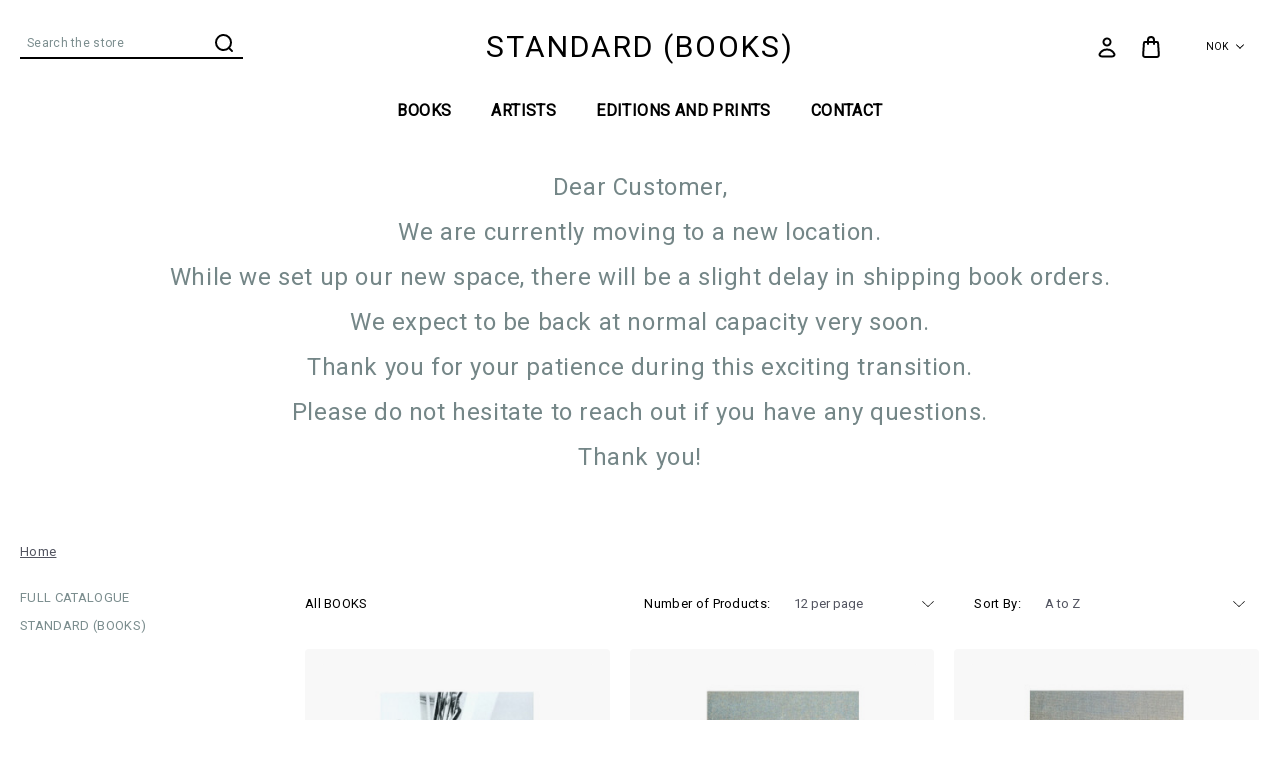

--- FILE ---
content_type: text/html; charset=UTF-8
request_url: https://standardbooks.no/books/?page=2
body_size: 21024
content:






<!DOCTYPE html>
<html class="no-js" lang="en">
    <head>
        <!-- 
        Austin Light, Night, and Vogue
        Theme for BigCommerce
        Designed and Developed by oBundle
        Visit Our Website - https://obundle.com
        Email Us - support@obundle.com
                 _                        _  _       
                | |                      | || |      
           ___  | |__   _   _  _ __    __| || |  ___ 
          / _ \ | '_ \ | | | || '_ \  / _` || | / _ \
         | (_) || |_) || |_| || | | || (_| || ||  __/
          \___/ |_.__/  \__,_||_| |_| \__,_||_| \___|
            Serving BigCommerce clients since 2014.    
        -->

        <title>BOOKS - Page 2 - STANDARD (BOOKS)</title>
        <link rel="dns-prefetch preconnect" href="https://cdn11.bigcommerce.com/s-c2jdrxaqob" crossorigin><link rel="dns-prefetch preconnect" href="https://fonts.googleapis.com/" crossorigin><link rel="dns-prefetch preconnect" href="https://fonts.gstatic.com/" crossorigin>
        <meta name="keywords" content="books, art books, prints, silk screen, editions"><link rel='canonical' href='https://standardbooks.no/books/?page=2' /><meta name='platform' content='bigcommerce.stencil' />
        
                <link rel="prev" href="https://standardbooks.no/books/?page&#x3D;1">
        <link rel="next" href="https://standardbooks.no/books/?page&#x3D;3">


        <link href="https://cdn11.bigcommerce.com/r-21276e02f2786c99b8baf7ccb9b4ad624a3f6a4d/img/bc_favicon.ico" rel="shortcut icon">
        <meta name="viewport" content="width=device-width, initial-scale=1">

        <script>
            document.documentElement.className = document.documentElement.className.replace('no-js', 'js');
        </script>

        <script>
    function browserSupportsAllFeatures() {
        return window.Promise
            && window.fetch
            && window.URL
            && window.URLSearchParams
            && window.WeakMap
            // object-fit support
            && ('objectFit' in document.documentElement.style);
    }

    function loadScript(src) {
        var js = document.createElement('script');
        js.src = src;
        js.onerror = function () {
            console.error('Failed to load polyfill script ' + src);
        };
        document.head.appendChild(js);
    }

    if (!browserSupportsAllFeatures()) {
        loadScript('https://cdn11.bigcommerce.com/s-c2jdrxaqob/stencil/3ee76160-40c2-013b-66ee-1e5423bbd223/e/44c9df80-5914-013b-b69a-7e9ed88ea237/dist/theme-bundle.polyfills.js');
    }
</script>
        <script>window.consentManagerTranslations = `{"locale":"en","locales":{"consent_manager.data_collection_warning":"en","consent_manager.accept_all_cookies":"en","consent_manager.gdpr_settings":"en","consent_manager.data_collection_preferences":"en","consent_manager.manage_data_collection_preferences":"en","consent_manager.use_data_by_cookies":"en","consent_manager.data_categories_table":"en","consent_manager.allow":"en","consent_manager.accept":"en","consent_manager.deny":"en","consent_manager.dismiss":"en","consent_manager.reject_all":"en","consent_manager.category":"en","consent_manager.purpose":"en","consent_manager.functional_category":"en","consent_manager.functional_purpose":"en","consent_manager.analytics_category":"en","consent_manager.analytics_purpose":"en","consent_manager.targeting_category":"en","consent_manager.advertising_category":"en","consent_manager.advertising_purpose":"en","consent_manager.essential_category":"en","consent_manager.esential_purpose":"en","consent_manager.yes":"en","consent_manager.no":"en","consent_manager.not_available":"en","consent_manager.cancel":"en","consent_manager.save":"en","consent_manager.back_to_preferences":"en","consent_manager.close_without_changes":"en","consent_manager.unsaved_changes":"en","consent_manager.by_using":"en","consent_manager.agree_on_data_collection":"en","consent_manager.change_preferences":"en","consent_manager.cancel_dialog_title":"en","consent_manager.privacy_policy":"en","consent_manager.allow_category_tracking":"en","consent_manager.disallow_category_tracking":"en"},"translations":{"consent_manager.data_collection_warning":"We use cookies (and other similar technologies) to collect data to improve your shopping experience.","consent_manager.accept_all_cookies":"Accept All Cookies","consent_manager.gdpr_settings":"Settings","consent_manager.data_collection_preferences":"Website Data Collection Preferences","consent_manager.manage_data_collection_preferences":"Manage Website Data Collection Preferences","consent_manager.use_data_by_cookies":" uses data collected by cookies and JavaScript libraries to improve your shopping experience.","consent_manager.data_categories_table":"The table below outlines how we use this data by category. To opt out of a category of data collection, select 'No' and save your preferences.","consent_manager.allow":"Allow","consent_manager.accept":"Accept","consent_manager.deny":"Deny","consent_manager.dismiss":"Dismiss","consent_manager.reject_all":"Reject all","consent_manager.category":"Category","consent_manager.purpose":"Purpose","consent_manager.functional_category":"Functional","consent_manager.functional_purpose":"Enables enhanced functionality, such as videos and live chat. If you do not allow these, then some or all of these functions may not work properly.","consent_manager.analytics_category":"Analytics","consent_manager.analytics_purpose":"Provide statistical information on site usage, e.g., web analytics so we can improve this website over time.","consent_manager.targeting_category":"Targeting","consent_manager.advertising_category":"Advertising","consent_manager.advertising_purpose":"Used to create profiles or personalize content to enhance your shopping experience.","consent_manager.essential_category":"Essential","consent_manager.esential_purpose":"Essential for the site and any requested services to work, but do not perform any additional or secondary function.","consent_manager.yes":"Yes","consent_manager.no":"No","consent_manager.not_available":"N/A","consent_manager.cancel":"Cancel","consent_manager.save":"Save","consent_manager.back_to_preferences":"Back to Preferences","consent_manager.close_without_changes":"You have unsaved changes to your data collection preferences. Are you sure you want to close without saving?","consent_manager.unsaved_changes":"You have unsaved changes","consent_manager.by_using":"By using our website, you're agreeing to our","consent_manager.agree_on_data_collection":"By using our website, you're agreeing to the collection of data as described in our ","consent_manager.change_preferences":"You can change your preferences at any time","consent_manager.cancel_dialog_title":"Are you sure you want to cancel?","consent_manager.privacy_policy":"Privacy Policy","consent_manager.allow_category_tracking":"Allow [CATEGORY_NAME] tracking","consent_manager.disallow_category_tracking":"Disallow [CATEGORY_NAME] tracking"}}`;</script>

        <script>
            window.lazySizesConfig = window.lazySizesConfig || {};
            window.lazySizesConfig.loadMode = 1;
        </script>
        <script async src="https://cdn11.bigcommerce.com/s-c2jdrxaqob/stencil/3ee76160-40c2-013b-66ee-1e5423bbd223/e/44c9df80-5914-013b-b69a-7e9ed88ea237/dist/theme-bundle.head_async.js"></script>
        
        <link href="https://fonts.googleapis.com/css?family=Montserrat:700,500%7CRoboto:400&display=swap" rel="stylesheet">
        
        <link rel="preload" href="https://cdn11.bigcommerce.com/s-c2jdrxaqob/stencil/3ee76160-40c2-013b-66ee-1e5423bbd223/e/44c9df80-5914-013b-b69a-7e9ed88ea237/dist/theme-bundle.font.js" as="script">
        <script async src="https://cdn11.bigcommerce.com/s-c2jdrxaqob/stencil/3ee76160-40c2-013b-66ee-1e5423bbd223/e/44c9df80-5914-013b-b69a-7e9ed88ea237/dist/theme-bundle.font.js"></script>

        <link data-stencil-stylesheet href="https://cdn11.bigcommerce.com/s-c2jdrxaqob/stencil/3ee76160-40c2-013b-66ee-1e5423bbd223/e/44c9df80-5914-013b-b69a-7e9ed88ea237/css/theme-2e878370-d74c-013e-b8f4-7e3236a52136.css" rel="stylesheet">

        
<script type="text/javascript" src="https://checkout-sdk.bigcommerce.com/v1/loader.js" defer></script>
<script type="text/javascript">
var BCData = {};
</script>


        <link rel="preload" href="https://cdn11.bigcommerce.com/s-c2jdrxaqob/stencil/3ee76160-40c2-013b-66ee-1e5423bbd223/e/44c9df80-5914-013b-b69a-7e9ed88ea237/dist/theme-bundle.main.js" as="script">
    </head>
    <body data-page-type="category" data-theme-variant="light">
        <svg data-src="https://cdn11.bigcommerce.com/s-c2jdrxaqob/stencil/3ee76160-40c2-013b-66ee-1e5423bbd223/e/44c9df80-5914-013b-b69a-7e9ed88ea237/img/icon-sprite.svg" class="icons-svg-sprite"></svg>

        


<header class="header" role="banner">
    <div class="header--top">
        <div class="container">
            <a href="#" class="mobileMenu-toggle" data-mobile-menu-toggle="menu">
                <span class="mobileMenu-toggleIcon">Toggle menu</span>
            </a>
    
            <div class="navPages-quickSearch ob-desktop"></div>

                <div class="header-logo header-logo--center">
                    <a href="https://standardbooks.no/" class="header-logo__link" data-header-logo-link>
    <span class="header-logo-text">STANDARD (BOOKS)</span>
</a>
                </div>

            <nav class="navUser">
    <ul class="navUser-section navUser-section--alt">
        <li class="navUser-item navUser-item--account">
            <a class="user-nav-toggle account-toggle">
                    <svg><use xlink:href="#icon-account" /></svg>
            </a>
            <div class="account-toggle-container">
                <span class="account-close">
                    <svg><use xlink:href="#icon-close" /></svg>
                </span>
                
                    <a class="navUser-action ob-btn"
                       href="/login.php"
                       aria-label="Sign in"
                    >
                        Sign in
                    </a>
            </div>
        </li>
        <li class="navUser-item navUser-item--cart">
            <a class="navUser-action"
               data-cart-preview
               data-dropdown="cart-preview-dropdown"
               data-options="align:right"
               href="/cart.php"
               aria-label="Bag with 0 items"
            >
                <span class="navUser-item-cartLabel">
                        <svg><use xlink:href="#icon-bag" /></svg>
                </span>
                <span class="countPill cart-quantity"></span>
            </a>

            <div class="dropdown-menu" id="cart-preview-dropdown" data-dropdown-content aria-hidden="true"></div>
        </li>
            <li class="navUser-item navUser-item--currencySelector">
                        <a class="navUser-action navUser-action--currencySelector has-dropdown"
           href="#"
           data-dropdown="currencySelection"
           aria-controls="currencySelection"
           aria-expanded="false"
        >
            NOK
            <i class="icon" aria-hidden="true">
                <svg>
                    <use xlink:href="#icon-chevron-down" />
                </svg>
            </i>
        </a>
        <ul class="dropdown-menu" id="currencySelection" data-dropdown-content aria-hidden="true" tabindex="-1">
            <li class="dropdown-menu-item">
                <a href="https://standardbooks.no/books/?setCurrencyId=1"
                   data-currency-code="NOK"
                   data-cart-currency-switch-url="https://standardbooks.no/cart/change-currency"
                   data-warning="Promotions and gift certificates that don&#x27;t apply to the new currency will be removed from your bag. Are you sure you want to continue?"
                >
                    <strong>Norwegian krone</strong>
                </a>
            </li>
            <li class="dropdown-menu-item">
                <a href="https://standardbooks.no/books/?setCurrencyId=2"
                   data-currency-code="EUR"
                   data-cart-currency-switch-url="https://standardbooks.no/cart/change-currency"
                   data-warning="Promotions and gift certificates that don&#x27;t apply to the new currency will be removed from your bag. Are you sure you want to continue?"
                >
                    Euro
                </a>
            </li>
            <li class="dropdown-menu-item">
                <a href="https://standardbooks.no/books/?setCurrencyId=3"
                   data-currency-code="USD"
                   data-cart-currency-switch-url="https://standardbooks.no/cart/change-currency"
                   data-warning="Promotions and gift certificates that don&#x27;t apply to the new currency will be removed from your bag. Are you sure you want to continue?"
                >
                    US Dollar
                </a>
            </li>
        </ul>
            </li>
    </ul>
</nav>
        </div>
    </div>
    <div class="header--bottom">
        <div class="container">
            <div class="header-promo ob-desktop ob-tablet-hidden">
            </div>
            <div class="navPages-container" id="menu" data-menu>
                <nav class="navPages">
    <div class="container ob-mobile">
        <div class="header-promo">
                    <div class="ob-mobileCurrencySelector">
        <a class="navPages-action--currencySelector"
            href="#mobileCurrencySelection"
            data-dropdown="mobileCurrencySelection"
            aria-controls="currencySelection"
            aria-expanded="false"
        >
            NOK
            <i class="icon" aria-hidden="true">
                <svg>
                    <use xlink:href="#icon-chevron-down" />
                </svg>
            </i>
        </a>
        <ul class="dropdown-menu" id="mobileCurrencySelection" aria-hidden="true" tabindex="-1">
            <li class="dropdown-menu-item">
                <a href="https://standardbooks.no/books/?setCurrencyId=1"
                   data-currency-code="NOK"
                   data-cart-currency-switch-url="https://standardbooks.no/cart/change-currency"
                   data-warning="Promotions and gift certificates that don&#x27;t apply to the new currency will be removed from your bag. Are you sure you want to continue?"
                >
                    <strong>Norwegian krone</strong>
                </a>
            </li>
            <li class="dropdown-menu-item">
                <a href="https://standardbooks.no/books/?setCurrencyId=2"
                   data-currency-code="EUR"
                   data-cart-currency-switch-url="https://standardbooks.no/cart/change-currency"
                   data-warning="Promotions and gift certificates that don&#x27;t apply to the new currency will be removed from your bag. Are you sure you want to continue?"
                >
                    Euro
                </a>
            </li>
            <li class="dropdown-menu-item">
                <a href="https://standardbooks.no/books/?setCurrencyId=3"
                   data-currency-code="USD"
                   data-cart-currency-switch-url="https://standardbooks.no/cart/change-currency"
                   data-warning="Promotions and gift certificates that don&#x27;t apply to the new currency will be removed from your bag. Are you sure you want to continue?"
                >
                    US Dollar
                </a>
            </li>
        </ul>
    </div>
            </div>
        <div class="navPages-quickSearch ob-mobile"></div>
    </div>
    <ul class="navPages-list">
            <li class="navPages-item parent-item">
                <a class="navPages-action has-subMenu activePage top--level"
   href="https://standardbooks.no/books/"
   data-collapsible="navPages-56"
>
    BOOKS
    <i class="icon navPages-action-moreIcon" aria-hidden="true">
        <svg><use xlink:href="#icon-chevron-down" /></svg>
    </i>
</a>
<div class="navPage-subMenu" id="navPages-56" aria-hidden="true" tabindex="-1">
    <div class="navPages-subMenu-wrap">
        <ul class="navPage-subMenu-list">
            <div class="ob-child-group ob-child-group--full">
                <a href="https://standardbooks.no/books/" class="view-all-desktop ob-desktop">Shop All BOOKS</a>
                <ul class="ob-child-group-list">
                        <li class="navPage-subMenu-item">
                                <a class="navPage-subMenu-action navPages-action mid--level"
                                   href="https://standardbooks.no/books/full-catalogue/"
                                   aria-label="FULL CATALOGUE"
                                >
                                    FULL CATALOGUE
                                </a>
                        </li>
                        <li class="navPage-subMenu-item">
                                <a class="navPage-subMenu-action navPages-action mid--level"
                                   href="https://standardbooks.no/books/standard-books/"
                                   aria-label="STANDARD (BOOKS)"
                                >
                                    STANDARD (BOOKS)
                                </a>
                        </li>
                </ul>
            </div>
        </ul>
    </div>
</div>
            </li>
            <li class="navPages-item parent-item">
                <a class="navPages-action has-subMenu top--level"
   href="https://standardbooks.no/artists/"
   data-collapsible="navPages-55"
>
    ARTISTS
    <i class="icon navPages-action-moreIcon" aria-hidden="true">
        <svg><use xlink:href="#icon-chevron-down" /></svg>
    </i>
</a>
<div class="navPage-subMenu" id="navPages-55" aria-hidden="true" tabindex="-1">
    <div class="navPages-subMenu-wrap">
        <ul class="navPage-subMenu-list">
            <div class="ob-child-group ob-child-group--full">
                <a href="https://standardbooks.no/artists/" class="view-all-desktop ob-desktop">Shop All ARTISTS</a>
                <ul class="ob-child-group-list">
                        <li class="navPage-subMenu-item">
                                <a class="navPage-subMenu-action navPages-action mid--level"
                                   href="https://standardbooks.no/tauba-auerbach/"
                                   aria-label="Tauba Auerbach"
                                >
                                    Tauba Auerbach
                                </a>
                        </li>
                        <li class="navPage-subMenu-item">
                                <a class="navPage-subMenu-action navPages-action mid--level"
                                   href="https://standardbooks.no/nina-beier-U86J"
                                   aria-label="Nina Beier"
                                >
                                    Nina Beier
                                </a>
                        </li>
                        <li class="navPage-subMenu-item">
                                <a class="navPage-subMenu-action navPages-action mid--level"
                                   href="https://standardbooks.no/mathew-cerletty-wCBP"
                                   aria-label="Mathew Cerletty"
                                >
                                    Mathew Cerletty
                                </a>
                        </li>
                        <li class="navPage-subMenu-item">
                                <a class="navPage-subMenu-action navPages-action mid--level"
                                   href="https://standardbooks.no/artists/ian-cheng/"
                                   aria-label="Ian Cheng"
                                >
                                    Ian Cheng
                                </a>
                        </li>
                        <li class="navPage-subMenu-item">
                                <a class="navPage-subMenu-action navPages-action mid--level"
                                   href="https://standardbooks.no/artists/isabella-ducrot/"
                                   aria-label="Isabella Ducrot"
                                >
                                    Isabella Ducrot
                                </a>
                        </li>
                        <li class="navPage-subMenu-item">
                                <a class="navPage-subMenu-action navPages-action mid--level"
                                   href="https://standardbooks.no/artists/gardar-eide-einarsson/"
                                   aria-label="Gardar Eide Einarsson"
                                >
                                    Gardar Eide Einarsson
                                </a>
                        </li>
                        <li class="navPage-subMenu-item">
                                <a class="navPage-subMenu-action navPages-action mid--level"
                                   href="https://standardbooks.no/marius-engh-Fc15"
                                   aria-label="Marius Engh"
                                >
                                    Marius Engh
                                </a>
                        </li>
                        <li class="navPage-subMenu-item">
                                <a class="navPage-subMenu-action navPages-action mid--level"
                                   href="https://standardbooks.no/matias-faldbakken/"
                                   aria-label="Matias Faldbakken"
                                >
                                    Matias Faldbakken
                                </a>
                        </li>
                        <li class="navPage-subMenu-item">
                                <a class="navPage-subMenu-action navPages-action mid--level"
                                   href="https://standardbooks.no/artists/goutam-ghosh/"
                                   aria-label="Goutam Ghosh"
                                >
                                    Goutam Ghosh
                                </a>
                        </li>
                        <li class="navPage-subMenu-item">
                                <a class="navPage-subMenu-action navPages-action mid--level"
                                   href="https://standardbooks.no/kim-hiorthoy-dBp6"
                                   aria-label="Kim Hiorthøy"
                                >
                                    Kim Hiorthøy
                                </a>
                        </li>
                        <li class="navPage-subMenu-item">
                                <a class="navPage-subMenu-action navPages-action mid--level"
                                   href="https://standardbooks.no/artists/alex-hubbard/"
                                   aria-label="Alex Hubbard"
                                >
                                    Alex Hubbard
                                </a>
                        </li>
                        <li class="navPage-subMenu-item">
                                <a class="navPage-subMenu-action navPages-action mid--level"
                                   href="https://standardbooks.no/artists/ann-cathrin-november-hoibo/"
                                   aria-label="Ann Cathrin November Høibo"
                                >
                                    Ann Cathrin November Høibo
                                </a>
                        </li>
                        <li class="navPage-subMenu-item">
                                <a class="navPage-subMenu-action navPages-action mid--level"
                                   href="https://standardbooks.no/mikael-lo-presti/"
                                   aria-label="Mikael Lo Presti"
                                >
                                    Mikael Lo Presti
                                </a>
                        </li>
                        <li class="navPage-subMenu-item">
                                <a class="navPage-subMenu-action navPages-action mid--level"
                                   href="https://standardbooks.no/michaela-meise-053Q"
                                   aria-label="Michaela Meise"
                                >
                                    Michaela Meise
                                </a>
                        </li>
                        <li class="navPage-subMenu-item">
                                <a class="navPage-subMenu-action navPages-action mid--level"
                                   href="https://standardbooks.no/artists/asal-peirovi/"
                                   aria-label="Asal Peirovi"
                                >
                                    Asal Peirovi
                                </a>
                        </li>
                        <li class="navPage-subMenu-item">
                                <a class="navPage-subMenu-action navPages-action mid--level"
                                   href="https://standardbooks.no/artists/chadwick-rantanen/"
                                   aria-label="Chadwick Rantanen"
                                >
                                    Chadwick Rantanen
                                </a>
                        </li>
                        <li class="navPage-subMenu-item">
                                <a class="navPage-subMenu-action navPages-action mid--level"
                                   href="https://standardbooks.no/nick-relph/"
                                   aria-label="Nick Relph"
                                >
                                    Nick Relph
                                </a>
                        </li>
                        <li class="navPage-subMenu-item">
                                <a class="navPage-subMenu-action navPages-action mid--level"
                                   href="https://standardbooks.no/julia-rommel-qkCq"
                                   aria-label="Julia Rommel"
                                >
                                    Julia Rommel
                                </a>
                        </li>
                        <li class="navPage-subMenu-item">
                                <a class="navPage-subMenu-action navPages-action mid--level"
                                   href="https://standardbooks.no/torbjorn-rodland/"
                                   aria-label="Torbjørn Rødland"
                                >
                                    Torbjørn Rødland
                                </a>
                        </li>
                        <li class="navPage-subMenu-item">
                                <a class="navPage-subMenu-action navPages-action mid--level"
                                   href="https://standardbooks.no/mari-slaattelid/"
                                   aria-label="Mari Slaattelid"
                                >
                                    Mari Slaattelid
                                </a>
                        </li>
                        <li class="navPage-subMenu-item">
                                <a class="navPage-subMenu-action navPages-action mid--level"
                                   href="https://standardbooks.no/oscar-tuazon/"
                                   aria-label="Oscar Tuazon"
                                >
                                    Oscar Tuazon
                                </a>
                        </li>
                        <li class="navPage-subMenu-item">
                                <a class="navPage-subMenu-action navPages-action mid--level"
                                   href="https://standardbooks.no/artists/anna-zacharoff/"
                                   aria-label="Anna Zacharoff"
                                >
                                    Anna Zacharoff
                                </a>
                        </li>
                </ul>
            </div>
        </ul>
    </div>
</div>
            </li>
            <li class="navPages-item parent-item">
                <a class="navPages-action top--level"
   href="https://standardbooks.no/editions-and-prints/"
   aria-label="EDITIONS AND PRINTS"
>
    EDITIONS AND PRINTS
</a>
            </li>
        
                <li class="navPages-item navPages-item-page top--level">
                    <a class="navPages-action top--level"
                        href="https://standardbooks.no/contact/"
                        aria-label="Contact"
                    >
                        Contact
                    </a>
                </li>
    </ul>
    <ul class="navPages-list navPages-list--user">
    </ul>

    <div class="ob-mobile">
                <ul class="socialLinks socialLinks--alt">
            <li class="socialLinks-item">
                <a class="icon icon--instagram" href="https://www.instagram.com/standard_books/" target="_blank" rel="noopener">
                    instagram
                    <svg><use xlink:href="#icon-instagram" /></svg>
                </a>
            </li>
    </ul>
    </div>
</nav>
            </div>
            <div class="header-beta-nav ob-desktop ob-tablet-hidden">
            </div>
        </div>
    </div>
</header>

        <main class="body" id="main-content" role="main" data-currency-code="NOK">
    <span class="nav-overlay">&nbsp;</span>

    <div data-content-region="header_bottom--global"><div data-layout-id="5ce5d2c7-9df1-43de-8b46-53b34d2a49f5">       <div data-sub-layout-container="27ac6729-5857-450c-8c8c-14dfa6eabcb8" data-layout-name="Layout">
    <style data-container-styling="27ac6729-5857-450c-8c8c-14dfa6eabcb8">
        [data-sub-layout-container="27ac6729-5857-450c-8c8c-14dfa6eabcb8"] {
            box-sizing: border-box;
            display: flex;
            flex-wrap: wrap;
            z-index: 0;
            position: relative;
            height: ;
            padding-top: 0px;
            padding-right: 0px;
            padding-bottom: 0px;
            padding-left: 0px;
            margin-top: 0px;
            margin-right: 0px;
            margin-bottom: 0px;
            margin-left: 0px;
            border-width: 0px;
            border-style: solid;
            border-color: #333333;
        }

        [data-sub-layout-container="27ac6729-5857-450c-8c8c-14dfa6eabcb8"]:after {
            display: block;
            position: absolute;
            top: 0;
            left: 0;
            bottom: 0;
            right: 0;
            background-size: cover;
            z-index: auto;
        }
    </style>

    <div data-sub-layout="a905045f-c435-44d0-8ae8-8a7dc1c6bf35">
        <style data-column-styling="a905045f-c435-44d0-8ae8-8a7dc1c6bf35">
            [data-sub-layout="a905045f-c435-44d0-8ae8-8a7dc1c6bf35"] {
                display: flex;
                flex-direction: column;
                box-sizing: border-box;
                flex-basis: 100%;
                max-width: 100%;
                z-index: 0;
                position: relative;
                height: ;
                padding-top: 0px;
                padding-right: 10.5px;
                padding-bottom: 0px;
                padding-left: 10.5px;
                margin-top: 0px;
                margin-right: 0px;
                margin-bottom: 0px;
                margin-left: 0px;
                border-width: 0px;
                border-style: solid;
                border-color: #333333;
                justify-content: center;
            }
            [data-sub-layout="a905045f-c435-44d0-8ae8-8a7dc1c6bf35"]:after {
                display: block;
                position: absolute;
                top: 0;
                left: 0;
                bottom: 0;
                right: 0;
                background-size: cover;
                z-index: auto;
            }
            @media only screen and (max-width: 700px) {
                [data-sub-layout="a905045f-c435-44d0-8ae8-8a7dc1c6bf35"] {
                    flex-basis: 100%;
                    max-width: 100%;
                }
            }
        </style>
        <div data-widget-id="3c007a2b-efd2-4bc4-84c8-8541983adde7" data-placement-id="e00eb8db-c1b0-442c-ad08-f6664a0b1700" data-placement-status="ACTIVE"><style>
    .sd-simple-text-3c007a2b-efd2-4bc4-84c8-8541983adde7 {
      padding-top: 0px;
      padding-right: 0px;
      padding-bottom: 0px;
      padding-left: 0px;

      margin-top: 0px;
      margin-right: 0px;
      margin-bottom: 0px;
      margin-left: 0px;

    }

    .sd-simple-text-3c007a2b-efd2-4bc4-84c8-8541983adde7 * {
      margin: 0;
      padding: 0;

        color: rgba(116,134,135,1);
        font-family: inherit;
        font-weight: 500;
        font-size: 24px;
        min-height: 24px;

    }

    .sd-simple-text-3c007a2b-efd2-4bc4-84c8-8541983adde7 {
        text-align: center;
    }

    #sd-simple-text-editable-3c007a2b-efd2-4bc4-84c8-8541983adde7 {
      min-width: 14px;
      line-height: 1.5;
      display: inline-block;
    }

    #sd-simple-text-editable-3c007a2b-efd2-4bc4-84c8-8541983adde7[data-edit-mode="true"]:hover,
    #sd-simple-text-editable-3c007a2b-efd2-4bc4-84c8-8541983adde7[data-edit-mode="true"]:active,
    #sd-simple-text-editable-3c007a2b-efd2-4bc4-84c8-8541983adde7[data-edit-mode="true"]:focus {
      outline: 1px dashed #3C64F4;
    }

    #sd-simple-text-editable-3c007a2b-efd2-4bc4-84c8-8541983adde7 strong,
    #sd-simple-text-editable-3c007a2b-efd2-4bc4-84c8-8541983adde7 strong * {
      font-weight: bold;
    }

    #sd-simple-text-editable-3c007a2b-efd2-4bc4-84c8-8541983adde7 a {
      color: inherit;
    }

    @supports (color: color-mix(in srgb, #000 50%, #fff 50%)) {
      #sd-simple-text-editable-3c007a2b-efd2-4bc4-84c8-8541983adde7 a:hover,
      #sd-simple-text-editable-3c007a2b-efd2-4bc4-84c8-8541983adde7 a:active,
      #sd-simple-text-editable-3c007a2b-efd2-4bc4-84c8-8541983adde7 a:focus {
        color: color-mix(in srgb, currentColor 68%, white 32%);
      }
    }

    @supports not (color: color-mix(in srgb, #000 50%, #fff 50%)) {
      #sd-simple-text-editable-3c007a2b-efd2-4bc4-84c8-8541983adde7 a:hover,
      #sd-simple-text-editable-3c007a2b-efd2-4bc4-84c8-8541983adde7 a:active,
      #sd-simple-text-editable-3c007a2b-efd2-4bc4-84c8-8541983adde7 a:focus {
        filter: brightness(2);
      }
    }
</style>

<div class="sd-simple-text-3c007a2b-efd2-4bc4-84c8-8541983adde7 ">
  <div id="sd-simple-text-editable-3c007a2b-efd2-4bc4-84c8-8541983adde7" data-edit-mode="">
    <p>Dear Customer,<br>We are currently moving to a new location.</p>
<p>While we set up our new space, there will be a slight delay in shipping book orders.</p>
<p>We expect to be back at normal capacity very soon.<br>Thank you for your patience during this exciting transition.</p>
<p>Please do not hesitate to reach out if you have any questions.<br>Thank you!</p>
  </div>
</div>

</div>
    </div>
</div>

</div></div>
    <div data-content-region="header_bottom"></div>
    
     
    <div class="container">
        
<nav aria-label="Breadcrumb">
    <ol class="breadcrumbs">
                <li class="breadcrumb ">
                    <a class="breadcrumb-label"
                       href="https://standardbooks.no/"
                       
                    >
                        <span itemprop="name">Home</span>
                    </a>
                </li>
                <li class="breadcrumb is-active">
                    <a class="breadcrumb-label"
                       href="https://standardbooks.no/books/"
                       aria-current="page"
                    >
                        <span itemprop="name">BOOKS</span>
                    </a>
                </li>
    </ol>
</nav>

<script type="application/ld+json">
{
    "@context": "https://schema.org",
    "@type": "BreadcrumbList",
    "itemListElement":
    [
        {
            "@type": "ListItem",
            "position": 1,
            "item": {
                "@id": "https://standardbooks.no/",
                "name": "Home"
            }
        },
        {
            "@type": "ListItem",
            "position": 2,
            "item": {
                "@id": "https://standardbooks.no/books/",
                "name": "BOOKS"
            }
        }
    ]
}
</script>

<div class="ob-category-header ob-title-banner ob-full-width-mobile no-overlay">
    <img class="category-header-image lazyload" src="/product_images/uploaded_images/category-banner-56.jpg" alt=""
         onerror="this.onerror=null;this.src='https://cdn11.bigcommerce.com/s-c2jdrxaqob/stencil/3ee76160-40c2-013b-66ee-1e5423bbd223/e/44c9df80-5914-013b-b69a-7e9ed88ea237/img/ob-custom/banner-placeholder.png'" />

    <div class="category-header-text">
        <h1 class="page-heading">BOOKS</h1>
        <div class="category-description">
            
        </div>
    </div>
</div>

    <div class="ob-subcategory-carousel ob-full-width-mobile">
        <div class="carousel-wrap">
                <div class="subcat-box">
                    <a href="https://standardbooks.no/books/full-catalogue/" title="FULL CATALOGUE">
                        <h3>FULL CATALOGUE</h3>
                    </a>
                </div>
                <div class="subcat-box">
                    <a href="https://standardbooks.no/books/standard-books/" title="STANDARD (BOOKS)">
                        <h3>STANDARD (BOOKS)</h3>
                    </a>
                </div>
        </div>
    </div>

<div data-content-region="category_below_header"></div>

<div class="page">
        <div class="ob-product-actions-box">
    <div class="action-btn-row ob-mobile">
        <a class="ob-btn ob-btn--secondary ob-btn-border ob-filter-btn">Filters</a>
        <a class="ob-btn ob-btn--secondary ob-btn-border ob-sort-btn">Sort</a>
    </div>
</div>
        <aside class="page-sidebar" id="faceted-search-container">
            <nav>
        <div class="sidebarBlock">
            <h2 class="sidebarBlock-heading">BOOKS</h2>
            <ul class="navList">
                <li class="navList-item">
                    <a class="navList-action" href="https://standardbooks.no/books/full-catalogue/" title="FULL CATALOGUE">FULL CATALOGUE</a>
                </li>
                <li class="navList-item">
                    <a class="navList-action" href="https://standardbooks.no/books/standard-books/" title="STANDARD (BOOKS)">STANDARD (BOOKS)</a>
                </li>
            </ul>
        </div>

        </nav>
        </aside>

    <div class="page-content">
        <div class="ob-product-listing-top">
            <div class="ob-product-actions-box">
                <div class="product-sort-wrap">
                        <form class="actionBar product-count-form">
	<fieldset class="form-fieldset actionBar-section">
	    <div class="form-field">
	        <label class="form-label" for="count">Number of Products:</label>
	        <select class="form-select form-select--small " name="count" id="count" role="listbox">
	        	<option value="12" 
	        		    selected>12 per page</option>
	            <option value="24">24 per page</option>
	            <option value="36">36 per page</option>
	            <option value="48">48 per page</option>
	            <option value="64">64 per page</option>
	            <option value="99">99 per page</option>
	        </select>
	    </div>
	</fieldset>
</form>                        <form class="actionBar" method="get" data-sort-by="product">
    <fieldset class="form-fieldset actionBar-section">
    <div class="form-field">
        <label class="form-label" for="sort">Sort By:</label>
        <select class="form-select form-select--small " name="sort" id="sort" role="listbox">
            <option value="featured" >Featured Products</option>
            <option value="newest" >Newest Products</option>
            <option value="bestselling" >Best Sellers</option>
            <option value="alphaasc" selected>A to Z</option>
            <option value="alphadesc" >Z to A</option>
            <option value="avgcustomerreview" >By Rating</option>
            <option value="priceasc" >Price: Low to High</option>
            <option value="pricedesc" >Price: High to Low</option>
        </select>
    </div>
</fieldset>
</form>
                </div>
            </div>
            <h3>All BOOKS</h3>
        </div>
        <div id="product-listing-container">
            

    <div data-product-compare>
                <ul class="productGrid">
    <li class="product">
            <article
    class="card
    "
    data-test="card-145"
    data-product-id="145"
>
    <figure class="card-figure">


        <a href="https://standardbooks.no/we-are-behind"
           class="card-figure__link"
           aria-label="Emily Wardill: We are behind, NOK150,00

"
"
           
        >
            <span class="card-img-container">
                <img src="https://cdn11.bigcommerce.com/s-c2jdrxaqob/images/stencil/850x850/products/145/448/zO9dwINYEei5IAvt8TAfqA-jnzbDq0sEemnZMvG5uRZwA__80540.1667487328.jpg?c=1" alt="Emily Wardill: We are behind" title="Emily Wardill: We are behind" data-sizes="auto"
    srcset="https://cdn11.bigcommerce.com/s-c2jdrxaqob/images/stencil/80w/products/145/448/zO9dwINYEei5IAvt8TAfqA-jnzbDq0sEemnZMvG5uRZwA__80540.1667487328.jpg?c=1"
data-srcset="https://cdn11.bigcommerce.com/s-c2jdrxaqob/images/stencil/80w/products/145/448/zO9dwINYEei5IAvt8TAfqA-jnzbDq0sEemnZMvG5uRZwA__80540.1667487328.jpg?c=1 80w, https://cdn11.bigcommerce.com/s-c2jdrxaqob/images/stencil/160w/products/145/448/zO9dwINYEei5IAvt8TAfqA-jnzbDq0sEemnZMvG5uRZwA__80540.1667487328.jpg?c=1 160w, https://cdn11.bigcommerce.com/s-c2jdrxaqob/images/stencil/320w/products/145/448/zO9dwINYEei5IAvt8TAfqA-jnzbDq0sEemnZMvG5uRZwA__80540.1667487328.jpg?c=1 320w, https://cdn11.bigcommerce.com/s-c2jdrxaqob/images/stencil/640w/products/145/448/zO9dwINYEei5IAvt8TAfqA-jnzbDq0sEemnZMvG5uRZwA__80540.1667487328.jpg?c=1 640w, https://cdn11.bigcommerce.com/s-c2jdrxaqob/images/stencil/960w/products/145/448/zO9dwINYEei5IAvt8TAfqA-jnzbDq0sEemnZMvG5uRZwA__80540.1667487328.jpg?c=1 960w, https://cdn11.bigcommerce.com/s-c2jdrxaqob/images/stencil/1280w/products/145/448/zO9dwINYEei5IAvt8TAfqA-jnzbDq0sEemnZMvG5uRZwA__80540.1667487328.jpg?c=1 1280w, https://cdn11.bigcommerce.com/s-c2jdrxaqob/images/stencil/1920w/products/145/448/zO9dwINYEei5IAvt8TAfqA-jnzbDq0sEemnZMvG5uRZwA__80540.1667487328.jpg?c=1 1920w, https://cdn11.bigcommerce.com/s-c2jdrxaqob/images/stencil/2560w/products/145/448/zO9dwINYEei5IAvt8TAfqA-jnzbDq0sEemnZMvG5uRZwA__80540.1667487328.jpg?c=1 2560w"

class="lazyload card-image"

 />
            </span>
        </a>

        <figcaption class="card-figcaption">
            <div class="card-figcaption-body">
                            <a href="https://standardbooks.no/cart.php?action&#x3D;add&amp;product_id&#x3D;145" data-event-type="product-click" data-button-type="add-cart" class="button button--small card-figcaption-button">Add to Bag</a>
                            <span class="product-status-message aria-description--hidden">The item has been added</span>
            </div>
        </figcaption>
    </figure>
    <div class="card-body">
        <div class="card-title-container">
            <h3 class="card-title">
                <a aria-label="Emily Wardill: We are behind, NOK150,00

"
"
                href="https://standardbooks.no/we-are-behind"
                
                >
                    Emily Wardill: We are behind
                </a>
            </h3>
        </div>

        <div class="card-text" data-test-info-type="price">
                
        <div class="price-section price-section--withTax rrp-price--withTax" style="display: none;">
            <span class="price-label">
                    MSRP:
            </span>
            <span data-product-rrp-with-tax class="price price--rrp">
                
            </span>
        </div>
        <div class="price-section price-section--withTax non-sale-price--withTax" style="display: none;">
            <span class="price-label">
                    Was:
            </span>
            <span data-product-non-sale-price-with-tax class="price price--non-sale">
                
            </span>
        </div>
        <div class="price-section price-section--withTax" >
            <span class="price-label" >
                
            </span>
            <span class="price-now-label" style="display: none;">
                    Now:
            </span>
            <span data-product-price-with-tax class="price price--withTax">NOK150,00</span>
        </div>
        </div>
            </div>
</article>
    </li>
    <li class="product">
            <article
    class="card
    "
    data-test="card-121"
    data-product-id="121"
>
    <figure class="card-figure">


        <a href="https://standardbooks.no/all-around-amateur-1"
           class="card-figure__link"
           aria-label="Fredrik Værslev: All Around Amateur 1, NOK150,00

"
"
           
        >
            <span class="card-img-container">
                <img src="https://cdn11.bigcommerce.com/s-c2jdrxaqob/images/stencil/850x850/products/121/393/zO9dwINYEei5IAvt8TAfqA-yuFdEJykEemGDYzWEt12iw__04434.1667487315.jpg?c=1" alt="Fredrik Værslev: All Around Amateur 1" title="Fredrik Værslev: All Around Amateur 1" data-sizes="auto"
    srcset="https://cdn11.bigcommerce.com/s-c2jdrxaqob/images/stencil/80w/products/121/393/zO9dwINYEei5IAvt8TAfqA-yuFdEJykEemGDYzWEt12iw__04434.1667487315.jpg?c=1"
data-srcset="https://cdn11.bigcommerce.com/s-c2jdrxaqob/images/stencil/80w/products/121/393/zO9dwINYEei5IAvt8TAfqA-yuFdEJykEemGDYzWEt12iw__04434.1667487315.jpg?c=1 80w, https://cdn11.bigcommerce.com/s-c2jdrxaqob/images/stencil/160w/products/121/393/zO9dwINYEei5IAvt8TAfqA-yuFdEJykEemGDYzWEt12iw__04434.1667487315.jpg?c=1 160w, https://cdn11.bigcommerce.com/s-c2jdrxaqob/images/stencil/320w/products/121/393/zO9dwINYEei5IAvt8TAfqA-yuFdEJykEemGDYzWEt12iw__04434.1667487315.jpg?c=1 320w, https://cdn11.bigcommerce.com/s-c2jdrxaqob/images/stencil/640w/products/121/393/zO9dwINYEei5IAvt8TAfqA-yuFdEJykEemGDYzWEt12iw__04434.1667487315.jpg?c=1 640w, https://cdn11.bigcommerce.com/s-c2jdrxaqob/images/stencil/960w/products/121/393/zO9dwINYEei5IAvt8TAfqA-yuFdEJykEemGDYzWEt12iw__04434.1667487315.jpg?c=1 960w, https://cdn11.bigcommerce.com/s-c2jdrxaqob/images/stencil/1280w/products/121/393/zO9dwINYEei5IAvt8TAfqA-yuFdEJykEemGDYzWEt12iw__04434.1667487315.jpg?c=1 1280w, https://cdn11.bigcommerce.com/s-c2jdrxaqob/images/stencil/1920w/products/121/393/zO9dwINYEei5IAvt8TAfqA-yuFdEJykEemGDYzWEt12iw__04434.1667487315.jpg?c=1 1920w, https://cdn11.bigcommerce.com/s-c2jdrxaqob/images/stencil/2560w/products/121/393/zO9dwINYEei5IAvt8TAfqA-yuFdEJykEemGDYzWEt12iw__04434.1667487315.jpg?c=1 2560w"

class="lazyload card-image"

 />
            </span>
        </a>

        <figcaption class="card-figcaption">
            <div class="card-figcaption-body">
                            <a href="https://standardbooks.no/all-around-amateur-1" data-event-type="product-click" class="button button--small card-figcaption-button" data-product-id="121">Out of Stock</a>
            </div>
        </figcaption>
    </figure>
    <div class="card-body">
        <div class="card-title-container">
            <h3 class="card-title">
                <a aria-label="Fredrik Værslev: All Around Amateur 1, NOK150,00

"
"
                href="https://standardbooks.no/all-around-amateur-1"
                
                >
                    Fredrik Værslev: All Around Amateur 1
                </a>
            </h3>
        </div>

        <div class="card-text" data-test-info-type="price">
                
        <div class="price-section price-section--withTax rrp-price--withTax" style="display: none;">
            <span class="price-label">
                    MSRP:
            </span>
            <span data-product-rrp-with-tax class="price price--rrp">
                
            </span>
        </div>
        <div class="price-section price-section--withTax non-sale-price--withTax" style="display: none;">
            <span class="price-label">
                    Was:
            </span>
            <span data-product-non-sale-price-with-tax class="price price--non-sale">
                
            </span>
        </div>
        <div class="price-section price-section--withTax" >
            <span class="price-label" >
                
            </span>
            <span class="price-now-label" style="display: none;">
                    Now:
            </span>
            <span data-product-price-with-tax class="price price--withTax">NOK150,00</span>
        </div>
        </div>
            </div>
</article>
    </li>
    <li class="product">
            <article
    class="card
    "
    data-test="card-127"
    data-product-id="127"
>
    <figure class="card-figure">


        <a href="https://standardbooks.no/all-around-amateur-2"
           class="card-figure__link"
           aria-label="Fredrik Værslev: All Around Amateur 2, NOK50,00

"
"
           
        >
            <span class="card-img-container">
                <img src="https://cdn11.bigcommerce.com/s-c2jdrxaqob/images/stencil/850x850/products/127/412/zO9dwINYEei5IAvt8TAfqA-Az5UQpylEemBh0cqm6Brkg__61568.1667487319.jpg?c=1" alt="Fredrik Værslev: All Around Amateur 2" title="Fredrik Værslev: All Around Amateur 2" data-sizes="auto"
    srcset="https://cdn11.bigcommerce.com/s-c2jdrxaqob/images/stencil/80w/products/127/412/zO9dwINYEei5IAvt8TAfqA-Az5UQpylEemBh0cqm6Brkg__61568.1667487319.jpg?c=1"
data-srcset="https://cdn11.bigcommerce.com/s-c2jdrxaqob/images/stencil/80w/products/127/412/zO9dwINYEei5IAvt8TAfqA-Az5UQpylEemBh0cqm6Brkg__61568.1667487319.jpg?c=1 80w, https://cdn11.bigcommerce.com/s-c2jdrxaqob/images/stencil/160w/products/127/412/zO9dwINYEei5IAvt8TAfqA-Az5UQpylEemBh0cqm6Brkg__61568.1667487319.jpg?c=1 160w, https://cdn11.bigcommerce.com/s-c2jdrxaqob/images/stencil/320w/products/127/412/zO9dwINYEei5IAvt8TAfqA-Az5UQpylEemBh0cqm6Brkg__61568.1667487319.jpg?c=1 320w, https://cdn11.bigcommerce.com/s-c2jdrxaqob/images/stencil/640w/products/127/412/zO9dwINYEei5IAvt8TAfqA-Az5UQpylEemBh0cqm6Brkg__61568.1667487319.jpg?c=1 640w, https://cdn11.bigcommerce.com/s-c2jdrxaqob/images/stencil/960w/products/127/412/zO9dwINYEei5IAvt8TAfqA-Az5UQpylEemBh0cqm6Brkg__61568.1667487319.jpg?c=1 960w, https://cdn11.bigcommerce.com/s-c2jdrxaqob/images/stencil/1280w/products/127/412/zO9dwINYEei5IAvt8TAfqA-Az5UQpylEemBh0cqm6Brkg__61568.1667487319.jpg?c=1 1280w, https://cdn11.bigcommerce.com/s-c2jdrxaqob/images/stencil/1920w/products/127/412/zO9dwINYEei5IAvt8TAfqA-Az5UQpylEemBh0cqm6Brkg__61568.1667487319.jpg?c=1 1920w, https://cdn11.bigcommerce.com/s-c2jdrxaqob/images/stencil/2560w/products/127/412/zO9dwINYEei5IAvt8TAfqA-Az5UQpylEemBh0cqm6Brkg__61568.1667487319.jpg?c=1 2560w"

class="lazyload card-image"

 />
            </span>
        </a>

        <figcaption class="card-figcaption">
            <div class="card-figcaption-body">
                            <a href="https://standardbooks.no/all-around-amateur-2" data-event-type="product-click" class="button button--small card-figcaption-button" data-product-id="127">Out of Stock</a>
            </div>
        </figcaption>
    </figure>
    <div class="card-body">
        <div class="card-title-container">
            <h3 class="card-title">
                <a aria-label="Fredrik Værslev: All Around Amateur 2, NOK50,00

"
"
                href="https://standardbooks.no/all-around-amateur-2"
                
                >
                    Fredrik Værslev: All Around Amateur 2
                </a>
            </h3>
        </div>

        <div class="card-text" data-test-info-type="price">
                
        <div class="price-section price-section--withTax rrp-price--withTax" style="display: none;">
            <span class="price-label">
                    MSRP:
            </span>
            <span data-product-rrp-with-tax class="price price--rrp">
                
            </span>
        </div>
        <div class="price-section price-section--withTax non-sale-price--withTax" style="display: none;">
            <span class="price-label">
                    Was:
            </span>
            <span data-product-non-sale-price-with-tax class="price price--non-sale">
                
            </span>
        </div>
        <div class="price-section price-section--withTax" >
            <span class="price-label" >
                
            </span>
            <span class="price-now-label" style="display: none;">
                    Now:
            </span>
            <span data-product-price-with-tax class="price price--withTax">NOK50,00</span>
        </div>
        </div>
            </div>
</article>
    </li>
    <li class="product">
            <article
    class="card
    "
    data-test="card-191"
    data-product-id="191"
>
    <figure class="card-figure">


        <a href="https://standardbooks.no/fredrik-vaerslev-fenstermaleri"
           class="card-figure__link"
           aria-label="Fredrik Værslev: Fenstermalerei, NOK350,00

"
"
           
        >
            <span class="card-img-container">
                <img src="https://cdn11.bigcommerce.com/s-c2jdrxaqob/images/stencil/850x850/products/191/524/zO9dwINYEei5IAvt8TAfqA-lYLo7lytEeudx4N-8EKRUw__26872.1667487359.jpg?c=1" alt="Fredrik Værslev: Fenstermalerei" title="Fredrik Værslev: Fenstermalerei" data-sizes="auto"
    srcset="https://cdn11.bigcommerce.com/s-c2jdrxaqob/images/stencil/80w/products/191/524/zO9dwINYEei5IAvt8TAfqA-lYLo7lytEeudx4N-8EKRUw__26872.1667487359.jpg?c=1"
data-srcset="https://cdn11.bigcommerce.com/s-c2jdrxaqob/images/stencil/80w/products/191/524/zO9dwINYEei5IAvt8TAfqA-lYLo7lytEeudx4N-8EKRUw__26872.1667487359.jpg?c=1 80w, https://cdn11.bigcommerce.com/s-c2jdrxaqob/images/stencil/160w/products/191/524/zO9dwINYEei5IAvt8TAfqA-lYLo7lytEeudx4N-8EKRUw__26872.1667487359.jpg?c=1 160w, https://cdn11.bigcommerce.com/s-c2jdrxaqob/images/stencil/320w/products/191/524/zO9dwINYEei5IAvt8TAfqA-lYLo7lytEeudx4N-8EKRUw__26872.1667487359.jpg?c=1 320w, https://cdn11.bigcommerce.com/s-c2jdrxaqob/images/stencil/640w/products/191/524/zO9dwINYEei5IAvt8TAfqA-lYLo7lytEeudx4N-8EKRUw__26872.1667487359.jpg?c=1 640w, https://cdn11.bigcommerce.com/s-c2jdrxaqob/images/stencil/960w/products/191/524/zO9dwINYEei5IAvt8TAfqA-lYLo7lytEeudx4N-8EKRUw__26872.1667487359.jpg?c=1 960w, https://cdn11.bigcommerce.com/s-c2jdrxaqob/images/stencil/1280w/products/191/524/zO9dwINYEei5IAvt8TAfqA-lYLo7lytEeudx4N-8EKRUw__26872.1667487359.jpg?c=1 1280w, https://cdn11.bigcommerce.com/s-c2jdrxaqob/images/stencil/1920w/products/191/524/zO9dwINYEei5IAvt8TAfqA-lYLo7lytEeudx4N-8EKRUw__26872.1667487359.jpg?c=1 1920w, https://cdn11.bigcommerce.com/s-c2jdrxaqob/images/stencil/2560w/products/191/524/zO9dwINYEei5IAvt8TAfqA-lYLo7lytEeudx4N-8EKRUw__26872.1667487359.jpg?c=1 2560w"

class="lazyload card-image"

 />
            </span>
        </a>

        <figcaption class="card-figcaption">
            <div class="card-figcaption-body">
                            <a href="https://standardbooks.no/fredrik-vaerslev-fenstermaleri" data-event-type="product-click" class="button button--small card-figcaption-button" data-product-id="191">Out of Stock</a>
            </div>
        </figcaption>
    </figure>
    <div class="card-body">
        <div class="card-title-container">
            <h3 class="card-title">
                <a aria-label="Fredrik Værslev: Fenstermalerei, NOK350,00

"
"
                href="https://standardbooks.no/fredrik-vaerslev-fenstermaleri"
                
                >
                    Fredrik Værslev: Fenstermalerei
                </a>
            </h3>
        </div>

        <div class="card-text" data-test-info-type="price">
                
        <div class="price-section price-section--withTax rrp-price--withTax" style="display: none;">
            <span class="price-label">
                    MSRP:
            </span>
            <span data-product-rrp-with-tax class="price price--rrp">
                
            </span>
        </div>
        <div class="price-section price-section--withTax non-sale-price--withTax" style="display: none;">
            <span class="price-label">
                    Was:
            </span>
            <span data-product-non-sale-price-with-tax class="price price--non-sale">
                
            </span>
        </div>
        <div class="price-section price-section--withTax" >
            <span class="price-label" >
                
            </span>
            <span class="price-now-label" style="display: none;">
                    Now:
            </span>
            <span data-product-price-with-tax class="price price--withTax">NOK350,00</span>
        </div>
        </div>
            </div>
</article>
    </li>
    <li class="product">
            <article
    class="card
    "
    data-test="card-148"
    data-product-id="148"
>
    <figure class="card-figure">


        <a href="https://standardbooks.no/la-constance-du-jardinier"
           class="card-figure__link"
           aria-label="Fredrik Værslev: La Constance du Jardinier, NOK300,00

"
"
           
        >
            <span class="card-img-container">
                <img src="https://cdn11.bigcommerce.com/s-c2jdrxaqob/images/stencil/850x850/products/148/455/zO9dwINYEei5IAvt8TAfqA-lhYuMK0qEemyz4Tf1lrm7g__63850.1667487330.jpg?c=1" alt="Fredrik Værslev: La Constance du Jardinier" title="Fredrik Værslev: La Constance du Jardinier" data-sizes="auto"
    srcset="https://cdn11.bigcommerce.com/s-c2jdrxaqob/images/stencil/80w/products/148/455/zO9dwINYEei5IAvt8TAfqA-lhYuMK0qEemyz4Tf1lrm7g__63850.1667487330.jpg?c=1"
data-srcset="https://cdn11.bigcommerce.com/s-c2jdrxaqob/images/stencil/80w/products/148/455/zO9dwINYEei5IAvt8TAfqA-lhYuMK0qEemyz4Tf1lrm7g__63850.1667487330.jpg?c=1 80w, https://cdn11.bigcommerce.com/s-c2jdrxaqob/images/stencil/160w/products/148/455/zO9dwINYEei5IAvt8TAfqA-lhYuMK0qEemyz4Tf1lrm7g__63850.1667487330.jpg?c=1 160w, https://cdn11.bigcommerce.com/s-c2jdrxaqob/images/stencil/320w/products/148/455/zO9dwINYEei5IAvt8TAfqA-lhYuMK0qEemyz4Tf1lrm7g__63850.1667487330.jpg?c=1 320w, https://cdn11.bigcommerce.com/s-c2jdrxaqob/images/stencil/640w/products/148/455/zO9dwINYEei5IAvt8TAfqA-lhYuMK0qEemyz4Tf1lrm7g__63850.1667487330.jpg?c=1 640w, https://cdn11.bigcommerce.com/s-c2jdrxaqob/images/stencil/960w/products/148/455/zO9dwINYEei5IAvt8TAfqA-lhYuMK0qEemyz4Tf1lrm7g__63850.1667487330.jpg?c=1 960w, https://cdn11.bigcommerce.com/s-c2jdrxaqob/images/stencil/1280w/products/148/455/zO9dwINYEei5IAvt8TAfqA-lhYuMK0qEemyz4Tf1lrm7g__63850.1667487330.jpg?c=1 1280w, https://cdn11.bigcommerce.com/s-c2jdrxaqob/images/stencil/1920w/products/148/455/zO9dwINYEei5IAvt8TAfqA-lhYuMK0qEemyz4Tf1lrm7g__63850.1667487330.jpg?c=1 1920w, https://cdn11.bigcommerce.com/s-c2jdrxaqob/images/stencil/2560w/products/148/455/zO9dwINYEei5IAvt8TAfqA-lhYuMK0qEemyz4Tf1lrm7g__63850.1667487330.jpg?c=1 2560w"

class="lazyload card-image"

 />
            </span>
        </a>

        <figcaption class="card-figcaption">
            <div class="card-figcaption-body">
                            <a href="https://standardbooks.no/la-constance-du-jardinier" data-event-type="product-click" class="button button--small card-figcaption-button" data-product-id="148">Out of Stock</a>
            </div>
        </figcaption>
    </figure>
    <div class="card-body">
        <div class="card-title-container">
            <h3 class="card-title">
                <a aria-label="Fredrik Værslev: La Constance du Jardinier, NOK300,00

"
"
                href="https://standardbooks.no/la-constance-du-jardinier"
                
                >
                    Fredrik Værslev: La Constance du Jardinier
                </a>
            </h3>
        </div>

        <div class="card-text" data-test-info-type="price">
                
        <div class="price-section price-section--withTax rrp-price--withTax" style="display: none;">
            <span class="price-label">
                    MSRP:
            </span>
            <span data-product-rrp-with-tax class="price price--rrp">
                
            </span>
        </div>
        <div class="price-section price-section--withTax non-sale-price--withTax" style="display: none;">
            <span class="price-label">
                    Was:
            </span>
            <span data-product-non-sale-price-with-tax class="price price--non-sale">
                
            </span>
        </div>
        <div class="price-section price-section--withTax" >
            <span class="price-label" >
                
            </span>
            <span class="price-now-label" style="display: none;">
                    Now:
            </span>
            <span data-product-price-with-tax class="price price--withTax">NOK300,00</span>
        </div>
        </div>
            </div>
</article>
    </li>
    <li class="product">
            <article
    class="card
    "
    data-test="card-172"
    data-product-id="172"
>
    <figure class="card-figure">


        <a href="https://standardbooks.no/pyramid-scheme"
           class="card-figure__link"
           aria-label="Fredrik Værslev: Pyramid Scheme, NOK50,00

"
"
           
        >
            <span class="card-img-container">
                <img src="https://cdn11.bigcommerce.com/s-c2jdrxaqob/images/stencil/850x850/products/172/499/zO9dwINYEei5IAvt8TAfqA-NhFPnAhMEeq1rEKjserdXg__32997.1667487344.jpg?c=1" alt="Fredrik Værslev: Pyramid Scheme" title="Fredrik Værslev: Pyramid Scheme" data-sizes="auto"
    srcset="https://cdn11.bigcommerce.com/s-c2jdrxaqob/images/stencil/80w/products/172/499/zO9dwINYEei5IAvt8TAfqA-NhFPnAhMEeq1rEKjserdXg__32997.1667487344.jpg?c=1"
data-srcset="https://cdn11.bigcommerce.com/s-c2jdrxaqob/images/stencil/80w/products/172/499/zO9dwINYEei5IAvt8TAfqA-NhFPnAhMEeq1rEKjserdXg__32997.1667487344.jpg?c=1 80w, https://cdn11.bigcommerce.com/s-c2jdrxaqob/images/stencil/160w/products/172/499/zO9dwINYEei5IAvt8TAfqA-NhFPnAhMEeq1rEKjserdXg__32997.1667487344.jpg?c=1 160w, https://cdn11.bigcommerce.com/s-c2jdrxaqob/images/stencil/320w/products/172/499/zO9dwINYEei5IAvt8TAfqA-NhFPnAhMEeq1rEKjserdXg__32997.1667487344.jpg?c=1 320w, https://cdn11.bigcommerce.com/s-c2jdrxaqob/images/stencil/640w/products/172/499/zO9dwINYEei5IAvt8TAfqA-NhFPnAhMEeq1rEKjserdXg__32997.1667487344.jpg?c=1 640w, https://cdn11.bigcommerce.com/s-c2jdrxaqob/images/stencil/960w/products/172/499/zO9dwINYEei5IAvt8TAfqA-NhFPnAhMEeq1rEKjserdXg__32997.1667487344.jpg?c=1 960w, https://cdn11.bigcommerce.com/s-c2jdrxaqob/images/stencil/1280w/products/172/499/zO9dwINYEei5IAvt8TAfqA-NhFPnAhMEeq1rEKjserdXg__32997.1667487344.jpg?c=1 1280w, https://cdn11.bigcommerce.com/s-c2jdrxaqob/images/stencil/1920w/products/172/499/zO9dwINYEei5IAvt8TAfqA-NhFPnAhMEeq1rEKjserdXg__32997.1667487344.jpg?c=1 1920w, https://cdn11.bigcommerce.com/s-c2jdrxaqob/images/stencil/2560w/products/172/499/zO9dwINYEei5IAvt8TAfqA-NhFPnAhMEeq1rEKjserdXg__32997.1667487344.jpg?c=1 2560w"

class="lazyload card-image"

 />
            </span>
        </a>

        <figcaption class="card-figcaption">
            <div class="card-figcaption-body">
                            <a href="https://standardbooks.no/pyramid-scheme" data-event-type="product-click" class="button button--small card-figcaption-button" data-product-id="172">Out of Stock</a>
            </div>
        </figcaption>
    </figure>
    <div class="card-body">
        <div class="card-title-container">
            <h3 class="card-title">
                <a aria-label="Fredrik Værslev: Pyramid Scheme, NOK50,00

"
"
                href="https://standardbooks.no/pyramid-scheme"
                
                >
                    Fredrik Værslev: Pyramid Scheme
                </a>
            </h3>
        </div>

        <div class="card-text" data-test-info-type="price">
                
        <div class="price-section price-section--withTax rrp-price--withTax" style="display: none;">
            <span class="price-label">
                    MSRP:
            </span>
            <span data-product-rrp-with-tax class="price price--rrp">
                
            </span>
        </div>
        <div class="price-section price-section--withTax non-sale-price--withTax" style="display: none;">
            <span class="price-label">
                    Was:
            </span>
            <span data-product-non-sale-price-with-tax class="price price--non-sale">
                
            </span>
        </div>
        <div class="price-section price-section--withTax" >
            <span class="price-label" >
                
            </span>
            <span class="price-now-label" style="display: none;">
                    Now:
            </span>
            <span data-product-price-with-tax class="price price--withTax">NOK50,00</span>
        </div>
        </div>
            </div>
</article>
    </li>
    <li class="product">
            <article
    class="card
    "
    data-test="card-168"
    data-product-id="168"
>
    <figure class="card-figure">


        <a href="https://standardbooks.no/reality-bites"
           class="card-figure__link"
           aria-label="Fredrik Værslev: Reality Bites, NOK50,00

"
"
           
        >
            <span class="card-img-container">
                <img src="https://cdn11.bigcommerce.com/s-c2jdrxaqob/images/stencil/850x850/products/168/492/zO9dwINYEei5IAvt8TAfqA-040lRq0sEemRC6O0BO5njA__46912.1667487342.jpg?c=1" alt="Fredrik Værslev: Reality Bites" title="Fredrik Værslev: Reality Bites" data-sizes="auto"
    srcset="https://cdn11.bigcommerce.com/s-c2jdrxaqob/images/stencil/80w/products/168/492/zO9dwINYEei5IAvt8TAfqA-040lRq0sEemRC6O0BO5njA__46912.1667487342.jpg?c=1"
data-srcset="https://cdn11.bigcommerce.com/s-c2jdrxaqob/images/stencil/80w/products/168/492/zO9dwINYEei5IAvt8TAfqA-040lRq0sEemRC6O0BO5njA__46912.1667487342.jpg?c=1 80w, https://cdn11.bigcommerce.com/s-c2jdrxaqob/images/stencil/160w/products/168/492/zO9dwINYEei5IAvt8TAfqA-040lRq0sEemRC6O0BO5njA__46912.1667487342.jpg?c=1 160w, https://cdn11.bigcommerce.com/s-c2jdrxaqob/images/stencil/320w/products/168/492/zO9dwINYEei5IAvt8TAfqA-040lRq0sEemRC6O0BO5njA__46912.1667487342.jpg?c=1 320w, https://cdn11.bigcommerce.com/s-c2jdrxaqob/images/stencil/640w/products/168/492/zO9dwINYEei5IAvt8TAfqA-040lRq0sEemRC6O0BO5njA__46912.1667487342.jpg?c=1 640w, https://cdn11.bigcommerce.com/s-c2jdrxaqob/images/stencil/960w/products/168/492/zO9dwINYEei5IAvt8TAfqA-040lRq0sEemRC6O0BO5njA__46912.1667487342.jpg?c=1 960w, https://cdn11.bigcommerce.com/s-c2jdrxaqob/images/stencil/1280w/products/168/492/zO9dwINYEei5IAvt8TAfqA-040lRq0sEemRC6O0BO5njA__46912.1667487342.jpg?c=1 1280w, https://cdn11.bigcommerce.com/s-c2jdrxaqob/images/stencil/1920w/products/168/492/zO9dwINYEei5IAvt8TAfqA-040lRq0sEemRC6O0BO5njA__46912.1667487342.jpg?c=1 1920w, https://cdn11.bigcommerce.com/s-c2jdrxaqob/images/stencil/2560w/products/168/492/zO9dwINYEei5IAvt8TAfqA-040lRq0sEemRC6O0BO5njA__46912.1667487342.jpg?c=1 2560w"

class="lazyload card-image"

 />
            </span>
        </a>

        <figcaption class="card-figcaption">
            <div class="card-figcaption-body">
                            <a href="https://standardbooks.no/reality-bites" data-event-type="product-click" class="button button--small card-figcaption-button" data-product-id="168">Out of Stock</a>
            </div>
        </figcaption>
    </figure>
    <div class="card-body">
        <div class="card-title-container">
            <h3 class="card-title">
                <a aria-label="Fredrik Værslev: Reality Bites, NOK50,00

"
"
                href="https://standardbooks.no/reality-bites"
                
                >
                    Fredrik Værslev: Reality Bites
                </a>
            </h3>
        </div>

        <div class="card-text" data-test-info-type="price">
                
        <div class="price-section price-section--withTax rrp-price--withTax" style="display: none;">
            <span class="price-label">
                    MSRP:
            </span>
            <span data-product-rrp-with-tax class="price price--rrp">
                
            </span>
        </div>
        <div class="price-section price-section--withTax non-sale-price--withTax" style="display: none;">
            <span class="price-label">
                    Was:
            </span>
            <span data-product-non-sale-price-with-tax class="price price--non-sale">
                
            </span>
        </div>
        <div class="price-section price-section--withTax" >
            <span class="price-label" >
                
            </span>
            <span class="price-now-label" style="display: none;">
                    Now:
            </span>
            <span data-product-price-with-tax class="price price--withTax">NOK50,00</span>
        </div>
        </div>
            </div>
</article>
    </li>
    <li class="product">
            <article
    class="card
    "
    data-test="card-140"
    data-product-id="140"
>
    <figure class="card-figure">


        <a href="https://standardbooks.no/the-rich-mans-breakfast"
           class="card-figure__link"
           aria-label="Fredrik Værslev: The Rich Man&#x27;s Breakfast, The Shopkeeper&#x27;s Lunch, The Poor Man&#x27;s Supper, NOK50,00

"
"
           
        >
            <span class="card-img-container">
                <img src="https://cdn11.bigcommerce.com/s-c2jdrxaqob/images/stencil/850x850/products/140/440/zO9dwINYEei5IAvt8TAfqA-zOazKkcyEemanbLmV_CEBA__07192.1667487326.jpg?c=1" alt="Fredrik Værslev: The Rich Man&#x27;s Breakfast, The Shopkeeper&#x27;s Lunch, The Poor Man&#x27;s Supper" title="Fredrik Værslev: The Rich Man&#x27;s Breakfast, The Shopkeeper&#x27;s Lunch, The Poor Man&#x27;s Supper" data-sizes="auto"
    srcset="https://cdn11.bigcommerce.com/s-c2jdrxaqob/images/stencil/80w/products/140/440/zO9dwINYEei5IAvt8TAfqA-zOazKkcyEemanbLmV_CEBA__07192.1667487326.jpg?c=1"
data-srcset="https://cdn11.bigcommerce.com/s-c2jdrxaqob/images/stencil/80w/products/140/440/zO9dwINYEei5IAvt8TAfqA-zOazKkcyEemanbLmV_CEBA__07192.1667487326.jpg?c=1 80w, https://cdn11.bigcommerce.com/s-c2jdrxaqob/images/stencil/160w/products/140/440/zO9dwINYEei5IAvt8TAfqA-zOazKkcyEemanbLmV_CEBA__07192.1667487326.jpg?c=1 160w, https://cdn11.bigcommerce.com/s-c2jdrxaqob/images/stencil/320w/products/140/440/zO9dwINYEei5IAvt8TAfqA-zOazKkcyEemanbLmV_CEBA__07192.1667487326.jpg?c=1 320w, https://cdn11.bigcommerce.com/s-c2jdrxaqob/images/stencil/640w/products/140/440/zO9dwINYEei5IAvt8TAfqA-zOazKkcyEemanbLmV_CEBA__07192.1667487326.jpg?c=1 640w, https://cdn11.bigcommerce.com/s-c2jdrxaqob/images/stencil/960w/products/140/440/zO9dwINYEei5IAvt8TAfqA-zOazKkcyEemanbLmV_CEBA__07192.1667487326.jpg?c=1 960w, https://cdn11.bigcommerce.com/s-c2jdrxaqob/images/stencil/1280w/products/140/440/zO9dwINYEei5IAvt8TAfqA-zOazKkcyEemanbLmV_CEBA__07192.1667487326.jpg?c=1 1280w, https://cdn11.bigcommerce.com/s-c2jdrxaqob/images/stencil/1920w/products/140/440/zO9dwINYEei5IAvt8TAfqA-zOazKkcyEemanbLmV_CEBA__07192.1667487326.jpg?c=1 1920w, https://cdn11.bigcommerce.com/s-c2jdrxaqob/images/stencil/2560w/products/140/440/zO9dwINYEei5IAvt8TAfqA-zOazKkcyEemanbLmV_CEBA__07192.1667487326.jpg?c=1 2560w"

class="lazyload card-image"

 />
            </span>
        </a>

        <figcaption class="card-figcaption">
            <div class="card-figcaption-body">
                            <a href="https://standardbooks.no/the-rich-mans-breakfast" data-event-type="product-click" class="button button--small card-figcaption-button" data-product-id="140">Out of Stock</a>
            </div>
        </figcaption>
    </figure>
    <div class="card-body">
        <div class="card-title-container">
            <h3 class="card-title">
                <a aria-label="Fredrik Værslev: The Rich Man&#x27;s Breakfast, The Shopkeeper&#x27;s Lunch, The Poor Man&#x27;s Supper, NOK50,00

"
"
                href="https://standardbooks.no/the-rich-mans-breakfast"
                
                >
                    Fredrik Værslev: The Rich Man&#x27;s Breakfast, The Shopkeeper&#x27;s Lunch, The Poor Man&#x27;s Supper
                </a>
            </h3>
        </div>

        <div class="card-text" data-test-info-type="price">
                
        <div class="price-section price-section--withTax rrp-price--withTax" style="display: none;">
            <span class="price-label">
                    MSRP:
            </span>
            <span data-product-rrp-with-tax class="price price--rrp">
                
            </span>
        </div>
        <div class="price-section price-section--withTax non-sale-price--withTax" style="display: none;">
            <span class="price-label">
                    Was:
            </span>
            <span data-product-non-sale-price-with-tax class="price price--non-sale">
                
            </span>
        </div>
        <div class="price-section price-section--withTax" >
            <span class="price-label" >
                
            </span>
            <span class="price-now-label" style="display: none;">
                    Now:
            </span>
            <span data-product-price-with-tax class="price price--withTax">NOK50,00</span>
        </div>
        </div>
            </div>
</article>
    </li>
    <li class="product">
            <article
    class="card
    "
    data-test="card-118"
    data-product-id="118"
>
    <figure class="card-figure">


        <a href="https://standardbooks.no/gardar-eide-einarsson"
           class="card-figure__link"
           aria-label="Gardar Eide Einarsson: Gardar Eide Einarsson, NOK300,00

"
"
           
        >
            <span class="card-img-container">
                <img src="https://cdn11.bigcommerce.com/s-c2jdrxaqob/images/stencil/850x850/products/118/389/zO9dwINYEei5IAvt8TAfqA-MqUxSK0qEemtQAvFkdZtIg__82778.1667487314.jpg?c=1" alt="Gardar Eide Einarsson: Gardar Eide Einarsson" title="Gardar Eide Einarsson: Gardar Eide Einarsson" data-sizes="auto"
    srcset="https://cdn11.bigcommerce.com/s-c2jdrxaqob/images/stencil/80w/products/118/389/zO9dwINYEei5IAvt8TAfqA-MqUxSK0qEemtQAvFkdZtIg__82778.1667487314.jpg?c=1"
data-srcset="https://cdn11.bigcommerce.com/s-c2jdrxaqob/images/stencil/80w/products/118/389/zO9dwINYEei5IAvt8TAfqA-MqUxSK0qEemtQAvFkdZtIg__82778.1667487314.jpg?c=1 80w, https://cdn11.bigcommerce.com/s-c2jdrxaqob/images/stencil/160w/products/118/389/zO9dwINYEei5IAvt8TAfqA-MqUxSK0qEemtQAvFkdZtIg__82778.1667487314.jpg?c=1 160w, https://cdn11.bigcommerce.com/s-c2jdrxaqob/images/stencil/320w/products/118/389/zO9dwINYEei5IAvt8TAfqA-MqUxSK0qEemtQAvFkdZtIg__82778.1667487314.jpg?c=1 320w, https://cdn11.bigcommerce.com/s-c2jdrxaqob/images/stencil/640w/products/118/389/zO9dwINYEei5IAvt8TAfqA-MqUxSK0qEemtQAvFkdZtIg__82778.1667487314.jpg?c=1 640w, https://cdn11.bigcommerce.com/s-c2jdrxaqob/images/stencil/960w/products/118/389/zO9dwINYEei5IAvt8TAfqA-MqUxSK0qEemtQAvFkdZtIg__82778.1667487314.jpg?c=1 960w, https://cdn11.bigcommerce.com/s-c2jdrxaqob/images/stencil/1280w/products/118/389/zO9dwINYEei5IAvt8TAfqA-MqUxSK0qEemtQAvFkdZtIg__82778.1667487314.jpg?c=1 1280w, https://cdn11.bigcommerce.com/s-c2jdrxaqob/images/stencil/1920w/products/118/389/zO9dwINYEei5IAvt8TAfqA-MqUxSK0qEemtQAvFkdZtIg__82778.1667487314.jpg?c=1 1920w, https://cdn11.bigcommerce.com/s-c2jdrxaqob/images/stencil/2560w/products/118/389/zO9dwINYEei5IAvt8TAfqA-MqUxSK0qEemtQAvFkdZtIg__82778.1667487314.jpg?c=1 2560w"

class="lazyload card-image"

 />
            </span>
        </a>

        <figcaption class="card-figcaption">
            <div class="card-figcaption-body">
                            <a href="https://standardbooks.no/cart.php?action&#x3D;add&amp;product_id&#x3D;118" data-event-type="product-click" data-button-type="add-cart" class="button button--small card-figcaption-button">Add to Bag</a>
                            <span class="product-status-message aria-description--hidden">The item has been added</span>
            </div>
        </figcaption>
    </figure>
    <div class="card-body">
        <div class="card-title-container">
            <h3 class="card-title">
                <a aria-label="Gardar Eide Einarsson: Gardar Eide Einarsson, NOK300,00

"
"
                href="https://standardbooks.no/gardar-eide-einarsson"
                
                >
                    Gardar Eide Einarsson: Gardar Eide Einarsson
                </a>
            </h3>
        </div>

        <div class="card-text" data-test-info-type="price">
                
        <div class="price-section price-section--withTax rrp-price--withTax" style="display: none;">
            <span class="price-label">
                    MSRP:
            </span>
            <span data-product-rrp-with-tax class="price price--rrp">
                
            </span>
        </div>
        <div class="price-section price-section--withTax non-sale-price--withTax" style="display: none;">
            <span class="price-label">
                    Was:
            </span>
            <span data-product-non-sale-price-with-tax class="price price--non-sale">
                
            </span>
        </div>
        <div class="price-section price-section--withTax" >
            <span class="price-label" >
                
            </span>
            <span class="price-now-label" style="display: none;">
                    Now:
            </span>
            <span data-product-price-with-tax class="price price--withTax">NOK300,00</span>
        </div>
        </div>
            </div>
</article>
    </li>
    <li class="product">
            <article
    class="card
    "
    data-test="card-141"
    data-product-id="141"
>
    <figure class="card-figure">


        <a href="https://standardbooks.no/power-has-a-fragance"
           class="card-figure__link"
           aria-label="Gardar Eide Einarsson: Power Has a Fragrance, NOK100,00

"
"
           
        >
            <span class="card-img-container">
                <img src="https://cdn11.bigcommerce.com/s-c2jdrxaqob/images/stencil/850x850/products/141/443/zO9dwINYEei5IAvt8TAfqA-S03Qcq0sEem03cvv4nrHNg__33004.1667487327.jpg?c=1" alt="Gardar Eide Einarsson: Power Has a Fragrance" title="Gardar Eide Einarsson: Power Has a Fragrance" data-sizes="auto"
    srcset="https://cdn11.bigcommerce.com/s-c2jdrxaqob/images/stencil/80w/products/141/443/zO9dwINYEei5IAvt8TAfqA-S03Qcq0sEem03cvv4nrHNg__33004.1667487327.jpg?c=1"
data-srcset="https://cdn11.bigcommerce.com/s-c2jdrxaqob/images/stencil/80w/products/141/443/zO9dwINYEei5IAvt8TAfqA-S03Qcq0sEem03cvv4nrHNg__33004.1667487327.jpg?c=1 80w, https://cdn11.bigcommerce.com/s-c2jdrxaqob/images/stencil/160w/products/141/443/zO9dwINYEei5IAvt8TAfqA-S03Qcq0sEem03cvv4nrHNg__33004.1667487327.jpg?c=1 160w, https://cdn11.bigcommerce.com/s-c2jdrxaqob/images/stencil/320w/products/141/443/zO9dwINYEei5IAvt8TAfqA-S03Qcq0sEem03cvv4nrHNg__33004.1667487327.jpg?c=1 320w, https://cdn11.bigcommerce.com/s-c2jdrxaqob/images/stencil/640w/products/141/443/zO9dwINYEei5IAvt8TAfqA-S03Qcq0sEem03cvv4nrHNg__33004.1667487327.jpg?c=1 640w, https://cdn11.bigcommerce.com/s-c2jdrxaqob/images/stencil/960w/products/141/443/zO9dwINYEei5IAvt8TAfqA-S03Qcq0sEem03cvv4nrHNg__33004.1667487327.jpg?c=1 960w, https://cdn11.bigcommerce.com/s-c2jdrxaqob/images/stencil/1280w/products/141/443/zO9dwINYEei5IAvt8TAfqA-S03Qcq0sEem03cvv4nrHNg__33004.1667487327.jpg?c=1 1280w, https://cdn11.bigcommerce.com/s-c2jdrxaqob/images/stencil/1920w/products/141/443/zO9dwINYEei5IAvt8TAfqA-S03Qcq0sEem03cvv4nrHNg__33004.1667487327.jpg?c=1 1920w, https://cdn11.bigcommerce.com/s-c2jdrxaqob/images/stencil/2560w/products/141/443/zO9dwINYEei5IAvt8TAfqA-S03Qcq0sEem03cvv4nrHNg__33004.1667487327.jpg?c=1 2560w"

class="lazyload card-image"

 />
            </span>
        </a>

        <figcaption class="card-figcaption">
            <div class="card-figcaption-body">
                            <a href="https://standardbooks.no/cart.php?action&#x3D;add&amp;product_id&#x3D;141" data-event-type="product-click" data-button-type="add-cart" class="button button--small card-figcaption-button">Add to Bag</a>
                            <span class="product-status-message aria-description--hidden">The item has been added</span>
            </div>
        </figcaption>
    </figure>
    <div class="card-body">
        <div class="card-title-container">
            <h3 class="card-title">
                <a aria-label="Gardar Eide Einarsson: Power Has a Fragrance, NOK100,00

"
"
                href="https://standardbooks.no/power-has-a-fragance"
                
                >
                    Gardar Eide Einarsson: Power Has a Fragrance
                </a>
            </h3>
        </div>

        <div class="card-text" data-test-info-type="price">
                
        <div class="price-section price-section--withTax rrp-price--withTax" style="display: none;">
            <span class="price-label">
                    MSRP:
            </span>
            <span data-product-rrp-with-tax class="price price--rrp">
                
            </span>
        </div>
        <div class="price-section price-section--withTax non-sale-price--withTax" style="display: none;">
            <span class="price-label">
                    Was:
            </span>
            <span data-product-non-sale-price-with-tax class="price price--non-sale">
                
            </span>
        </div>
        <div class="price-section price-section--withTax" >
            <span class="price-label" >
                
            </span>
            <span class="price-now-label" style="display: none;">
                    Now:
            </span>
            <span data-product-price-with-tax class="price price--withTax">NOK100,00</span>
        </div>
        </div>
            </div>
</article>
    </li>
    <li class="product">
            <article
    class="card
    "
    data-test="card-183"
    data-product-id="183"
>
    <figure class="card-figure">


        <a href="https://standardbooks.no/south-of-heaven"
           class="card-figure__link"
           aria-label="Gardar Eide Einarsson: South of Heaven, NOK200,00

"
"
           
        >
            <span class="card-img-container">
                <img src="https://cdn11.bigcommerce.com/s-c2jdrxaqob/images/stencil/850x850/products/183/511/zO9dwINYEei5IAvt8TAfqA-a-4K6EcwEemkJQP_f11QEQ__05862.1667487354.jpg?c=1" alt="Gardar Eide Einarsson: South of Heaven" title="Gardar Eide Einarsson: South of Heaven" data-sizes="auto"
    srcset="https://cdn11.bigcommerce.com/s-c2jdrxaqob/images/stencil/80w/products/183/511/zO9dwINYEei5IAvt8TAfqA-a-4K6EcwEemkJQP_f11QEQ__05862.1667487354.jpg?c=1"
data-srcset="https://cdn11.bigcommerce.com/s-c2jdrxaqob/images/stencil/80w/products/183/511/zO9dwINYEei5IAvt8TAfqA-a-4K6EcwEemkJQP_f11QEQ__05862.1667487354.jpg?c=1 80w, https://cdn11.bigcommerce.com/s-c2jdrxaqob/images/stencil/160w/products/183/511/zO9dwINYEei5IAvt8TAfqA-a-4K6EcwEemkJQP_f11QEQ__05862.1667487354.jpg?c=1 160w, https://cdn11.bigcommerce.com/s-c2jdrxaqob/images/stencil/320w/products/183/511/zO9dwINYEei5IAvt8TAfqA-a-4K6EcwEemkJQP_f11QEQ__05862.1667487354.jpg?c=1 320w, https://cdn11.bigcommerce.com/s-c2jdrxaqob/images/stencil/640w/products/183/511/zO9dwINYEei5IAvt8TAfqA-a-4K6EcwEemkJQP_f11QEQ__05862.1667487354.jpg?c=1 640w, https://cdn11.bigcommerce.com/s-c2jdrxaqob/images/stencil/960w/products/183/511/zO9dwINYEei5IAvt8TAfqA-a-4K6EcwEemkJQP_f11QEQ__05862.1667487354.jpg?c=1 960w, https://cdn11.bigcommerce.com/s-c2jdrxaqob/images/stencil/1280w/products/183/511/zO9dwINYEei5IAvt8TAfqA-a-4K6EcwEemkJQP_f11QEQ__05862.1667487354.jpg?c=1 1280w, https://cdn11.bigcommerce.com/s-c2jdrxaqob/images/stencil/1920w/products/183/511/zO9dwINYEei5IAvt8TAfqA-a-4K6EcwEemkJQP_f11QEQ__05862.1667487354.jpg?c=1 1920w, https://cdn11.bigcommerce.com/s-c2jdrxaqob/images/stencil/2560w/products/183/511/zO9dwINYEei5IAvt8TAfqA-a-4K6EcwEemkJQP_f11QEQ__05862.1667487354.jpg?c=1 2560w"

class="lazyload card-image"

 />
            </span>
        </a>

        <figcaption class="card-figcaption">
            <div class="card-figcaption-body">
                            <a href="https://standardbooks.no/cart.php?action&#x3D;add&amp;product_id&#x3D;183" data-event-type="product-click" data-button-type="add-cart" class="button button--small card-figcaption-button">Add to Bag</a>
                            <span class="product-status-message aria-description--hidden">The item has been added</span>
            </div>
        </figcaption>
    </figure>
    <div class="card-body">
        <div class="card-title-container">
            <h3 class="card-title">
                <a aria-label="Gardar Eide Einarsson: South of Heaven, NOK200,00

"
"
                href="https://standardbooks.no/south-of-heaven"
                
                >
                    Gardar Eide Einarsson: South of Heaven
                </a>
            </h3>
        </div>

        <div class="card-text" data-test-info-type="price">
                
        <div class="price-section price-section--withTax rrp-price--withTax" style="display: none;">
            <span class="price-label">
                    MSRP:
            </span>
            <span data-product-rrp-with-tax class="price price--rrp">
                
            </span>
        </div>
        <div class="price-section price-section--withTax non-sale-price--withTax" style="display: none;">
            <span class="price-label">
                    Was:
            </span>
            <span data-product-non-sale-price-with-tax class="price price--non-sale">
                
            </span>
        </div>
        <div class="price-section price-section--withTax" >
            <span class="price-label" >
                
            </span>
            <span class="price-now-label" style="display: none;">
                    Now:
            </span>
            <span data-product-price-with-tax class="price price--withTax">NOK200,00</span>
        </div>
        </div>
            </div>
</article>
    </li>
    <li class="product">
            <article
    class="card
    "
    data-test="card-164"
    data-product-id="164"
>
    <figure class="card-figure">


        <a href="https://standardbooks.no/stainless-steelfluorescent-pink"
           class="card-figure__link"
           aria-label="Gardar Eide Einarsson: Stainless Steel/Fluorescent Pink, NOK700,00

"
"
           
        >
            <span class="card-img-container">
                <img src="https://cdn11.bigcommerce.com/s-c2jdrxaqob/images/stencil/850x850/products/164/487/zO9dwINYEei5IAvt8TAfqA-T-T84gYJEeqlQa1TQaG1wg__92112.1667487340.jpg?c=1" alt="Gardar Eide Einarsson: Stainless Steel/Fluorescent Pink" title="Gardar Eide Einarsson: Stainless Steel/Fluorescent Pink" data-sizes="auto"
    srcset="https://cdn11.bigcommerce.com/s-c2jdrxaqob/images/stencil/80w/products/164/487/zO9dwINYEei5IAvt8TAfqA-T-T84gYJEeqlQa1TQaG1wg__92112.1667487340.jpg?c=1"
data-srcset="https://cdn11.bigcommerce.com/s-c2jdrxaqob/images/stencil/80w/products/164/487/zO9dwINYEei5IAvt8TAfqA-T-T84gYJEeqlQa1TQaG1wg__92112.1667487340.jpg?c=1 80w, https://cdn11.bigcommerce.com/s-c2jdrxaqob/images/stencil/160w/products/164/487/zO9dwINYEei5IAvt8TAfqA-T-T84gYJEeqlQa1TQaG1wg__92112.1667487340.jpg?c=1 160w, https://cdn11.bigcommerce.com/s-c2jdrxaqob/images/stencil/320w/products/164/487/zO9dwINYEei5IAvt8TAfqA-T-T84gYJEeqlQa1TQaG1wg__92112.1667487340.jpg?c=1 320w, https://cdn11.bigcommerce.com/s-c2jdrxaqob/images/stencil/640w/products/164/487/zO9dwINYEei5IAvt8TAfqA-T-T84gYJEeqlQa1TQaG1wg__92112.1667487340.jpg?c=1 640w, https://cdn11.bigcommerce.com/s-c2jdrxaqob/images/stencil/960w/products/164/487/zO9dwINYEei5IAvt8TAfqA-T-T84gYJEeqlQa1TQaG1wg__92112.1667487340.jpg?c=1 960w, https://cdn11.bigcommerce.com/s-c2jdrxaqob/images/stencil/1280w/products/164/487/zO9dwINYEei5IAvt8TAfqA-T-T84gYJEeqlQa1TQaG1wg__92112.1667487340.jpg?c=1 1280w, https://cdn11.bigcommerce.com/s-c2jdrxaqob/images/stencil/1920w/products/164/487/zO9dwINYEei5IAvt8TAfqA-T-T84gYJEeqlQa1TQaG1wg__92112.1667487340.jpg?c=1 1920w, https://cdn11.bigcommerce.com/s-c2jdrxaqob/images/stencil/2560w/products/164/487/zO9dwINYEei5IAvt8TAfqA-T-T84gYJEeqlQa1TQaG1wg__92112.1667487340.jpg?c=1 2560w"

class="lazyload card-image"

 />
            </span>
        </a>

        <figcaption class="card-figcaption">
            <div class="card-figcaption-body">
                            <a href="https://standardbooks.no/stainless-steelfluorescent-pink" data-event-type="product-click" class="button button--small card-figcaption-button" data-product-id="164">Out of Stock</a>
            </div>
        </figcaption>
    </figure>
    <div class="card-body">
        <div class="card-title-container">
            <h3 class="card-title">
                <a aria-label="Gardar Eide Einarsson: Stainless Steel/Fluorescent Pink, NOK700,00

"
"
                href="https://standardbooks.no/stainless-steelfluorescent-pink"
                
                >
                    Gardar Eide Einarsson: Stainless Steel/Fluorescent Pink
                </a>
            </h3>
        </div>

        <div class="card-text" data-test-info-type="price">
                
        <div class="price-section price-section--withTax rrp-price--withTax" style="display: none;">
            <span class="price-label">
                    MSRP:
            </span>
            <span data-product-rrp-with-tax class="price price--rrp">
                
            </span>
        </div>
        <div class="price-section price-section--withTax non-sale-price--withTax" style="display: none;">
            <span class="price-label">
                    Was:
            </span>
            <span data-product-non-sale-price-with-tax class="price price--non-sale">
                
            </span>
        </div>
        <div class="price-section price-section--withTax" >
            <span class="price-label" >
                
            </span>
            <span class="price-now-label" style="display: none;">
                    Now:
            </span>
            <span data-product-price-with-tax class="price price--withTax">NOK700,00</span>
        </div>
        </div>
            </div>
</article>
    </li>
</ul>
    </div>

    <nav class="pagination" aria-label="pagination">
    <ul class="pagination-list">
            <li class="pagination-item pagination-item--previous">
                <a class="pagination-link"
                   href="https://standardbooks.no/books/?page&#x3D;1"
                   data-faceted-search-facet
                   aria-label="Previous"
                >
                    <i class="icon" aria-hidden="true">
                        <svg>
                            <use xmlns:xlink="http://www.w3.org/1999/xlink" xlink:href="#icon-chevron-left"></use>
                        </svg>
                    </i>
                    Previous
                </a>
            </li>
            <li class="pagination-item ">
                <a class="pagination-link"
                   href="/books/?page&#x3D;1"
                   data-faceted-search-facet
                   aria-label="Page 1 of 7"
                >
                    1
                </a>
            </li>
            <li class="pagination-item pagination-item--current">
                <a class="pagination-link"
                   href="/books/?page&#x3D;2"
                   data-faceted-search-facet
                   aria-current="page"
                   data-pagination-current-page-link
                   aria-label="Page 2 of 7"
                >
                    2
                </a>
            </li>
            <li class="pagination-item ">
                <a class="pagination-link"
                   href="/books/?page&#x3D;3"
                   data-faceted-search-facet
                   aria-label="Page 3 of 7"
                >
                    3
                </a>
            </li>
            <li class="pagination-item ">
                <a class="pagination-link"
                   href="/books/?page&#x3D;4"
                   data-faceted-search-facet
                   aria-label="Page 4 of 7"
                >
                    4
                </a>
            </li>
            <li class="pagination-item ">
                <a class="pagination-link"
                   href="/books/?page&#x3D;5"
                   data-faceted-search-facet
                   aria-label="Page 5 of 7"
                >
                    5
                </a>
            </li>
            <li class="pagination-item ">
                <a class="pagination-link"
                   href="/books/?page&#x3D;6"
                   data-faceted-search-facet
                   aria-label="Page 6 of 7"
                >
                    6
                </a>
            </li>
            <li class="pagination-item ">
                <a class="pagination-link"
                   href="/books/?page&#x3D;7"
                   data-faceted-search-facet
                   aria-label="Page 7 of 7"
                >
                    7
                </a>
            </li>

            <li class="pagination-item pagination-item--next">
                <a class="pagination-link"
                   href="https://standardbooks.no/books/?page&#x3D;3"
                   data-faceted-search-facet
                   aria-label="Next"
                >
                    Next
                    <i class="icon" aria-hidden="true">
                        <svg>
                            <use xmlns:xlink="http://www.w3.org/1999/xlink" xlink:href="#icon-chevron-right"></use>
                        </svg>
                    </i>
                </a>
            </li>
    </ul>
</nav>
        </div>
        <div data-content-region="category_below_content"></div>
    </div>
</div>


    </div>
    <div id="modal" class="modal" data-reveal data-prevent-quick-search-close>
    <button class="modal-close"
        type="button"
        title="Close"
        
>
    <span class="aria-description--hidden">Close</span>
    <span aria-hidden="true">&#215;</span>
</button>
    <div class="modal-content"></div>
    <div class="loadingOverlay"></div>
</div>
    <div id="alert-modal" class="modal modal--alert modal--small" data-reveal data-prevent-quick-search-close>
    <div class="alert-icon error-icon">
        <span class="icon-content">
            <span class="line line-left"></span>
            <span class="line line-right"></span>
        </span>
    </div>

    <div class="alert-icon warning-icon">
        <div class="icon-content">!</div>
    </div>

    <div class="modal-content"></div>

    <div class="button-container">
        <button type="button" class="confirm button" data-reveal-close>Ok</button>
        <button type="button" class="cancel button" data-reveal-close>Cancel</button>
    </div>
</div>
</main>
        
<div data-content-region="above_footer"></div>

<footer class="footer" role="contentinfo">
    <div class="footer-inner">
        <h2 class="footer-title-sr-only">austin.footer.title</h2>
        <div class="container">
            <div class="ob-news-section ob-mobile">
                <article class="footer-info-col" data-section-type="newsletterSubscription"></article>
            </div>
            <div class="ob-nav-section">
                    <article class="footer-info-col footer-info-col--small" data-section-type="footer-categories">
                        <h3 class="footer-info-heading">Shop</h3>
                        <ul class="footer-info-list">
                                <li>
                                    <a href="https://standardbooks.no/books/">BOOKS</a>
                                </li>
                                <li>
                                    <a href="https://standardbooks.no/artists/">ARTISTS</a>
                                </li>
                                <li>
                                    <a href="https://standardbooks.no/editions-and-prints/">EDITIONS AND PRINTS</a>
                                </li>
                        </ul>
                    </article>

                        <article class="footer-info-col footer-info-col--small ob-mobile" data-section-type="footer-webPages">
                            <h3 class="footer-info-heading">Follow Us</h3>
                                <ul class="socialLinks socialLinks--alt">
            <li class="socialLinks-item">
                <a class="icon icon--instagram" href="https://www.instagram.com/standard_books/" target="_blank" rel="noopener">
                    instagram
                    <svg><use xlink:href="#icon-instagram" /></svg>
                </a>
            </li>
    </ul>
                        </article>

                    <article class="footer-info-col footer-info-col--small" data-section-type="footer-webPages">
                        <h3 class="footer-info-heading">Support</h3>
                        <ul class="footer-info-list">
                            <li>
    <a href="/contact/">CONTACT</a>
</li>

<li>
    <a href="/shipping-returns/">SHIPPING</a>
</li>

<li>
    <a href="/terms-of-use/">TERMS OF USE</a>
</li>




                        </ul>
                    </article>

                    <article class="footer-info-col footer-info-col--small" data-section-type="storeInfo">
                        <h3 class="footer-info-heading">STANDARD (BOOKS)</h3>
                            <address>WALDEMAR THRANES GATE 86 C<br>
0175 OSLO<br>
NORWAY</address>

                            <p>TUE-FRI 12:00-17:00
SAT 12:00-16:00</p>
                    </article>

                        <article class="footer-info-col footer-info-col--small ob-desktop" data-section-type="footer-webPages">
                            <h3 class="footer-info-heading">Follow Us</h3>
                                <ul class="socialLinks socialLinks--alt">
            <li class="socialLinks-item">
                <a class="icon icon--instagram" href="https://www.instagram.com/standard_books/" target="_blank" rel="noopener">
                    instagram
                    <svg><use xlink:href="#icon-instagram" /></svg>
                </a>
            </li>
    </ul>
                        </article>
            </div>
            <div class="ob-news-section">
                
                
            </div>

            <div class="ob-copyright-section">
                    <div class="footer-copyright footer-store-date">
                        <p class="powered-by">
                            &copy; 2026 STANDARD (BOOKS) | 
                            <a href="/sitemap.php">Sitemap</a> 
                        </p>
                    </div>

                
            </div>
        </div>
        <div data-content-region="ssl_site_seal--global"></div>
    </div>
</footer>

        <script>window.__webpack_public_path__ = "https://cdn11.bigcommerce.com/s-c2jdrxaqob/stencil/3ee76160-40c2-013b-66ee-1e5423bbd223/e/44c9df80-5914-013b-b69a-7e9ed88ea237/dist/";</script>
        <script>
            function onThemeBundleMain() {
                window.stencilBootstrap("category", "{\"categoryProductsPerPage\":12,\"categoryId\":56,\"category\":{\"detail_messages\":[],\"shop_by_price\":[{\"url\":\"https://standardbooks.no/books/?price_min=0&price_max=4680&sort=alphaasc\",\"low\":{\"formatted\":\"NOK0,00\",\"value\":0,\"currency\":\"NOK\"},\"high\":{\"formatted\":\"NOK4 680,00\",\"value\":4680,\"currency\":\"NOK\"},\"selected\":false},{\"url\":\"https://standardbooks.no/books/?price_min=4680&price_max=6210&sort=alphaasc\",\"low\":{\"formatted\":\"NOK4 680,00\",\"value\":4680,\"currency\":\"NOK\"},\"high\":{\"formatted\":\"NOK6 210,00\",\"value\":6210,\"currency\":\"NOK\"},\"selected\":false},{\"url\":\"https://standardbooks.no/books/?price_min=6210&price_max=7740&sort=alphaasc\",\"low\":{\"formatted\":\"NOK6 210,00\",\"value\":6210,\"currency\":\"NOK\"},\"high\":{\"formatted\":\"NOK7 740,00\",\"value\":7740,\"currency\":\"NOK\"},\"selected\":false},{\"url\":\"https://standardbooks.no/books/?price_min=7740&price_max=9270&sort=alphaasc\",\"low\":{\"formatted\":\"NOK7 740,00\",\"value\":7740,\"currency\":\"NOK\"},\"high\":{\"formatted\":\"NOK9 270,00\",\"value\":9270,\"currency\":\"NOK\"},\"selected\":false},{\"url\":\"https://standardbooks.no/books/?price_min=9270&price_max=10800&sort=alphaasc\",\"low\":{\"formatted\":\"NOK9 270,00\",\"value\":9270,\"currency\":\"NOK\"},\"high\":{\"formatted\":\"NOK10 800,00\",\"value\":10800,\"currency\":\"NOK\"},\"selected\":false}],\"facets\":[],\"name\":\"BOOKS\",\"show_compare\":0,\"count\":12,\"state\":[],\"url\":\"https://standardbooks.no/books/\",\"search_error\":[],\"image\":null,\"description\":\"\",\"faceted_search_enabled\":false,\"selected\":[],\"products\":[{\"id\":145,\"sku\":null,\"name\":\"Emily Wardill: We are behind\",\"url\":\"https://standardbooks.no/we-are-behind\",\"brand\":null,\"availability\":\"\",\"summary\":\"Emily Wardill\\nWe are behind&nbsp;\\n\\nAuthors: Emily Wardill, Ian White&nbsp;\\nEditors: Gavin Everall, Jane Rolo&nbsp;\\nPublisher:&nbsp;Book Works, 2010\\nLanguage: English\\n\\nPaperback:&nbsp;160 pages\\nDimensions:&nbsp;H 23 x W 16 x 1,5 cm\\n\\nISBN: 978-1-906012-27-4\",\"image\":{\"data\":\"https://cdn11.bigcommerce.com/s-c2jdrxaqob/images/stencil/{:size}/products/145/448/zO9dwINYEei5IAvt8TAfqA-jnzbDq0sEemnZMvG5uRZwA__80540.1667487328.jpg?c=1\",\"alt\":\"Emily Wardill: We are behind\"},\"qty_in_cart\":0,\"pre_order\":false,\"has_options\":false,\"show_cart_action\":true,\"stock_level\":null,\"low_stock_level\":null,\"weight\":{\"formatted\":\"0,30 KGS\",\"value\":0.3},\"demo\":false,\"date_added\":\"03.11.2022 \",\"custom_fields\":null,\"images\":[{\"data\":\"https://cdn11.bigcommerce.com/s-c2jdrxaqob/images/stencil/{:size}/products/145/448/zO9dwINYEei5IAvt8TAfqA-jnzbDq0sEemnZMvG5uRZwA__80540.1667487328.jpg?c=1\",\"alt\":\"Emily Wardill: We are behind\"},{\"data\":\"https://cdn11.bigcommerce.com/s-c2jdrxaqob/images/stencil/{:size}/products/145/449/zO9dwINYEei5IAvt8TAfqA-MBvkkkczEemppcY4PQt7Fg__91075.1667487328.jpg?c=1\",\"alt\":\"Emily Wardill: We are behind\"}],\"rating\":null,\"num_reviews\":null,\"price\":{\"with_tax\":{\"formatted\":\"NOK150,00\",\"value\":150,\"currency\":\"NOK\"},\"tax_label\":\"Tax\"},\"add_to_cart_url\":\"https://standardbooks.no/cart.php?action=add&product_id=145\",\"category\":[\"Zettle\",\"BOOKS/FULL CATALOGUE\"]},{\"id\":121,\"sku\":null,\"name\":\"Fredrik Værslev: All Around Amateur 1\",\"url\":\"https://standardbooks.no/all-around-amateur-1\",\"brand\":null,\"availability\":\"\",\"summary\":\"Fredrik Værslev\\nAll Around Amateur 1\\nAuthors: Ina Blom, Martin Clark, Steinar Sekkingstad\\nPublisher: BERGEN KUNSTHALL, 2016\\nLanguage: English\\nSoftcover: 352 pages\\nDimensions: H 28,5 x W 20 x D 2,8 cm\\nISBN: 978-3-95679-229-8\",\"image\":{\"data\":\"https://cdn11.bigcommerce.com/s-c2jdrxaqob/images/stencil/{:size}/products/121/393/zO9dwINYEei5IAvt8TAfqA-yuFdEJykEemGDYzWEt12iw__04434.1667487315.jpg?c=1\",\"alt\":\"Fredrik Værslev: All Around Amateur 1\"},\"qty_in_cart\":0,\"pre_order\":false,\"has_options\":false,\"show_cart_action\":true,\"stock_level\":null,\"low_stock_level\":null,\"weight\":{\"formatted\":\"0,50 KGS\",\"value\":0.5},\"demo\":false,\"date_added\":\"03.11.2022 \",\"out_of_stock_message\":\"Out of Stock\",\"custom_fields\":null,\"images\":[{\"data\":\"https://cdn11.bigcommerce.com/s-c2jdrxaqob/images/stencil/{:size}/products/121/393/zO9dwINYEei5IAvt8TAfqA-yuFdEJykEemGDYzWEt12iw__04434.1667487315.jpg?c=1\",\"alt\":\"Fredrik Værslev: All Around Amateur 1\"},{\"data\":\"https://cdn11.bigcommerce.com/s-c2jdrxaqob/images/stencil/{:size}/products/121/394/zO9dwINYEei5IAvt8TAfqA-A0JeiDN5EemA_cckAOohkg__82071.1667487315.jpg?c=1\",\"alt\":\"Fredrik Værslev: All Around Amateur 1\"},{\"data\":\"https://cdn11.bigcommerce.com/s-c2jdrxaqob/images/stencil/{:size}/products/121/400/zO9dwINYEei5IAvt8TAfqA-AzHKPDN5Eem8SZIv53ysHg__83544.1667487317.jpg?c=1\",\"alt\":\"Fredrik Værslev: All Around Amateur 1\"}],\"rating\":null,\"num_reviews\":null,\"price\":{\"with_tax\":{\"formatted\":\"NOK150,00\",\"value\":150,\"currency\":\"NOK\"},\"tax_label\":\"Tax\"},\"category\":[\"Zettle\",\"BOOKS/FULL CATALOGUE\"]},{\"id\":127,\"sku\":null,\"name\":\"Fredrik Værslev: All Around Amateur 2\",\"url\":\"https://standardbooks.no/all-around-amateur-2\",\"brand\":null,\"availability\":\"\",\"summary\":\"Fredrik Værslev\\nAll Around Amateur 2\\nAuthors: Ina Blom, Martin Clark, Steinar Sekkingstad\\nPublisher: Bergen kunsthall / Sternberg Press, 2016\\nLanguage: English\\nDesign: Fraser Muggeridge Studio\\nSoftcover: 352 pages\\nDimensions: H 28,5 x W 20 x D 2,8...\",\"image\":{\"data\":\"https://cdn11.bigcommerce.com/s-c2jdrxaqob/images/stencil/{:size}/products/127/412/zO9dwINYEei5IAvt8TAfqA-Az5UQpylEemBh0cqm6Brkg__61568.1667487319.jpg?c=1\",\"alt\":\"Fredrik Værslev: All Around Amateur 2\"},\"qty_in_cart\":0,\"pre_order\":false,\"has_options\":false,\"show_cart_action\":true,\"stock_level\":null,\"low_stock_level\":null,\"weight\":{\"formatted\":\"0,50 KGS\",\"value\":0.5},\"demo\":false,\"date_added\":\"03.11.2022 \",\"out_of_stock_message\":\"Out of Stock\",\"custom_fields\":null,\"images\":[{\"data\":\"https://cdn11.bigcommerce.com/s-c2jdrxaqob/images/stencil/{:size}/products/127/412/zO9dwINYEei5IAvt8TAfqA-Az5UQpylEemBh0cqm6Brkg__61568.1667487319.jpg?c=1\",\"alt\":\"Fredrik Værslev: All Around Amateur 2\"},{\"data\":\"https://cdn11.bigcommerce.com/s-c2jdrxaqob/images/stencil/{:size}/products/127/415/zO9dwINYEei5IAvt8TAfqA-gZXmSEcoEemlSB0OoArDpg__86866.1667487320.jpg?c=1\",\"alt\":\"Fredrik Værslev: All Around Amateur 2\"}],\"rating\":null,\"num_reviews\":null,\"price\":{\"with_tax\":{\"formatted\":\"NOK50,00\",\"value\":50,\"currency\":\"NOK\"},\"tax_label\":\"Tax\"},\"category\":[\"Zettle\",\"BOOKS/FULL CATALOGUE\"]},{\"id\":191,\"sku\":null,\"name\":\"Fredrik Værslev: Fenstermalerei\",\"url\":\"https://standardbooks.no/fredrik-vaerslev-fenstermaleri\",\"brand\":null,\"availability\":\"\",\"summary\":\"Fredrik Værslev\\nFenstermalerei\\n\\nPublisher: Städtische Galerie Delmenhorst, 2019\\nLanguage: English and German\\n\\nHardcover: 139 pages\\nDimensions: H 33 x W 24 x D 2 cm\\n\\nISBN: 978-3-944683-29-4\",\"image\":{\"data\":\"https://cdn11.bigcommerce.com/s-c2jdrxaqob/images/stencil/{:size}/products/191/524/zO9dwINYEei5IAvt8TAfqA-lYLo7lytEeudx4N-8EKRUw__26872.1667487359.jpg?c=1\",\"alt\":\"Fredrik Værslev: Fenstermalerei\"},\"qty_in_cart\":0,\"pre_order\":false,\"has_options\":false,\"show_cart_action\":true,\"stock_level\":null,\"low_stock_level\":null,\"weight\":{\"formatted\":\"0,30 KGS\",\"value\":0.3},\"demo\":false,\"date_added\":\"03.11.2022 \",\"out_of_stock_message\":\"Out of Stock\",\"custom_fields\":null,\"images\":[{\"data\":\"https://cdn11.bigcommerce.com/s-c2jdrxaqob/images/stencil/{:size}/products/191/524/zO9dwINYEei5IAvt8TAfqA-lYLo7lytEeudx4N-8EKRUw__26872.1667487359.jpg?c=1\",\"alt\":\"Fredrik Værslev: Fenstermalerei\"}],\"rating\":null,\"num_reviews\":null,\"price\":{\"with_tax\":{\"formatted\":\"NOK350,00\",\"value\":350,\"currency\":\"NOK\"},\"tax_label\":\"Tax\"},\"category\":[\"Zettle\",\"BOOKS/FULL CATALOGUE\"]},{\"id\":148,\"sku\":null,\"name\":\"Fredrik Værslev: La Constance du Jardinier\",\"url\":\"https://standardbooks.no/la-constance-du-jardinier\",\"brand\":null,\"availability\":\"\",\"summary\":\"Fredrik Værslev\\nLa Constance du Jardinier\\nTexts: Jacob Fabricius, Vanessa Clairet\\nEditor: Jacob Fabricius\\nPublisher: Hatje Cantz Verlag, 2016\\nLanguage: English and French\\nHardcover : 112 pages\\nDimensions: H 21,5 x W 30 x 1,5 cm\\nISBN: 978-3-7757-4151-4\",\"image\":{\"data\":\"https://cdn11.bigcommerce.com/s-c2jdrxaqob/images/stencil/{:size}/products/148/455/zO9dwINYEei5IAvt8TAfqA-lhYuMK0qEemyz4Tf1lrm7g__63850.1667487330.jpg?c=1\",\"alt\":\"Fredrik Værslev: La Constance du Jardinier\"},\"qty_in_cart\":0,\"pre_order\":false,\"has_options\":false,\"show_cart_action\":true,\"stock_level\":null,\"low_stock_level\":null,\"weight\":{\"formatted\":\"0,79 KGS\",\"value\":0.79},\"demo\":false,\"date_added\":\"03.11.2022 \",\"out_of_stock_message\":\"Out of Stock\",\"custom_fields\":null,\"images\":[{\"data\":\"https://cdn11.bigcommerce.com/s-c2jdrxaqob/images/stencil/{:size}/products/148/455/zO9dwINYEei5IAvt8TAfqA-lhYuMK0qEemyz4Tf1lrm7g__63850.1667487330.jpg?c=1\",\"alt\":\"Fredrik Værslev: La Constance du Jardinier\"},{\"data\":\"https://cdn11.bigcommerce.com/s-c2jdrxaqob/images/stencil/{:size}/products/148/454/zO9dwINYEei5IAvt8TAfqA-3KzD8kcuEemYmO4NsNqxaw__83458.1667487330.jpg?c=1\",\"alt\":\"Fredrik Værslev: La Constance du Jardinier\"}],\"rating\":null,\"num_reviews\":null,\"price\":{\"with_tax\":{\"formatted\":\"NOK300,00\",\"value\":300,\"currency\":\"NOK\"},\"tax_label\":\"Tax\"},\"category\":[\"Zettle\",\"BOOKS/FULL CATALOGUE\"]},{\"id\":172,\"sku\":null,\"name\":\"Fredrik Værslev: Pyramid Scheme\",\"url\":\"https://standardbooks.no/pyramid-scheme\",\"brand\":null,\"availability\":\"\",\"summary\":\"Fredrik Værslev\\nPyramid Scheme &nbsp;\\nTexts: Peter J. Amdam, Åsmund Thorkildsen\\nPublisher: Jungle Books, 2018\\nLanguage: English&nbsp;\\nSoftcover: 96 pages\\nDimensions: H 31 x W 21,5 x D cm&nbsp;\\nISBN:&nbsp;978-3-033-06925-1\",\"image\":{\"data\":\"https://cdn11.bigcommerce.com/s-c2jdrxaqob/images/stencil/{:size}/products/172/499/zO9dwINYEei5IAvt8TAfqA-NhFPnAhMEeq1rEKjserdXg__32997.1667487344.jpg?c=1\",\"alt\":\"Fredrik Værslev: Pyramid Scheme\"},\"qty_in_cart\":0,\"pre_order\":false,\"has_options\":false,\"show_cart_action\":true,\"stock_level\":null,\"low_stock_level\":null,\"weight\":{\"formatted\":\"1,12 KGS\",\"value\":1.12},\"demo\":false,\"date_added\":\"03.11.2022 \",\"out_of_stock_message\":\"Out of Stock\",\"custom_fields\":null,\"images\":[{\"data\":\"https://cdn11.bigcommerce.com/s-c2jdrxaqob/images/stencil/{:size}/products/172/499/zO9dwINYEei5IAvt8TAfqA-NhFPnAhMEeq1rEKjserdXg__32997.1667487344.jpg?c=1\",\"alt\":\"Fredrik Værslev: Pyramid Scheme\"}],\"rating\":null,\"num_reviews\":null,\"price\":{\"with_tax\":{\"formatted\":\"NOK50,00\",\"value\":50,\"currency\":\"NOK\"},\"tax_label\":\"Tax\"},\"category\":[\"Zettle\",\"BOOKS/FULL CATALOGUE\"]},{\"id\":168,\"sku\":null,\"name\":\"Fredrik Værslev: Reality Bites\",\"url\":\"https://standardbooks.no/reality-bites\",\"brand\":null,\"availability\":\"\",\"summary\":\"Fredrik Værslev\\nReality Bites\\nAuthors: Matias Faldbakken, Alberto Salvadori, Josh Smith, Caroline Soyez-Petithomme\\nPublisher: Mousse Publishing, 2015\\nLanguage: English\\nHardcover: 180 pages\\nDimensions: H 28,7 x W 21 x D 1,8 cm\\nISBN: 978-88-67492-21-3\",\"image\":{\"data\":\"https://cdn11.bigcommerce.com/s-c2jdrxaqob/images/stencil/{:size}/products/168/492/zO9dwINYEei5IAvt8TAfqA-040lRq0sEemRC6O0BO5njA__46912.1667487342.jpg?c=1\",\"alt\":\"Fredrik Værslev: Reality Bites\"},\"qty_in_cart\":0,\"pre_order\":false,\"has_options\":false,\"show_cart_action\":true,\"stock_level\":null,\"low_stock_level\":null,\"weight\":{\"formatted\":\"0,94 KGS\",\"value\":0.94},\"demo\":false,\"date_added\":\"03.11.2022 \",\"out_of_stock_message\":\"Out of Stock\",\"custom_fields\":null,\"images\":[{\"data\":\"https://cdn11.bigcommerce.com/s-c2jdrxaqob/images/stencil/{:size}/products/168/492/zO9dwINYEei5IAvt8TAfqA-040lRq0sEemRC6O0BO5njA__46912.1667487342.jpg?c=1\",\"alt\":\"Fredrik Værslev: Reality Bites\"},{\"data\":\"https://cdn11.bigcommerce.com/s-c2jdrxaqob/images/stencil/{:size}/products/168/491/zO9dwINYEei5IAvt8TAfqA-nAMthkcvEemwNrFhJSvmlQ__40462.1667487342.jpg?c=1\",\"alt\":\"Fredrik Værslev: Reality Bites\"}],\"rating\":null,\"num_reviews\":null,\"price\":{\"with_tax\":{\"formatted\":\"NOK50,00\",\"value\":50,\"currency\":\"NOK\"},\"tax_label\":\"Tax\"},\"category\":[\"Zettle\",\"BOOKS/FULL CATALOGUE\"]},{\"id\":140,\"sku\":null,\"name\":\"Fredrik Værslev: The Rich Man's Breakfast, The Shopkeeper's Lunch, The Poor Man's Supper\",\"url\":\"https://standardbooks.no/the-rich-mans-breakfast\",\"brand\":null,\"availability\":\"\",\"summary\":\"Fredrik Værslev\\nThe Rich Man's Breakfast, The Shopkeeper's Lunch, The Poor Man's Supper\\nTexts: Nicolas Ceccaldi, Gertrud Sandqvist\\nEditor: Asgeir Skotnes\\nPublisher: STANDARD (BOOKS), 2012\\nLanguage: English\\nDesign: Kim Hiorthøy and Asgeir...\",\"image\":{\"data\":\"https://cdn11.bigcommerce.com/s-c2jdrxaqob/images/stencil/{:size}/products/140/440/zO9dwINYEei5IAvt8TAfqA-zOazKkcyEemanbLmV_CEBA__07192.1667487326.jpg?c=1\",\"alt\":\"Fredrik Værslev: The Rich Man's Breakfast, The Shopkeeper's Lunch, The Poor Man's Supper\"},\"qty_in_cart\":0,\"pre_order\":false,\"has_options\":false,\"show_cart_action\":true,\"stock_level\":null,\"low_stock_level\":null,\"weight\":{\"formatted\":\"0,80 KGS\",\"value\":0.8},\"demo\":false,\"date_added\":\"03.11.2022 \",\"out_of_stock_message\":\"Out of Stock\",\"custom_fields\":null,\"images\":[{\"data\":\"https://cdn11.bigcommerce.com/s-c2jdrxaqob/images/stencil/{:size}/products/140/440/zO9dwINYEei5IAvt8TAfqA-zOazKkcyEemanbLmV_CEBA__07192.1667487326.jpg?c=1\",\"alt\":\"Fredrik Værslev: The Rich Man's Breakfast, The Shopkeeper's Lunch, The Poor Man's Supper\"},{\"data\":\"https://cdn11.bigcommerce.com/s-c2jdrxaqob/images/stencil/{:size}/products/140/441/zO9dwINYEei5IAvt8TAfqA-FsOBskczEemsIMvrBZlEhg__22748.1667487326.jpg?c=1\",\"alt\":\"Fredrik Værslev: The Rich Man's Breakfast, The Shopkeeper's Lunch, The Poor Man's Supper\"}],\"rating\":null,\"num_reviews\":null,\"price\":{\"with_tax\":{\"formatted\":\"NOK50,00\",\"value\":50,\"currency\":\"NOK\"},\"tax_label\":\"Tax\"},\"category\":[\"Zettle\",\"BOOKS/STANDARD (BOOKS)\",\"BOOKS/FULL CATALOGUE\"]},{\"id\":118,\"sku\":null,\"name\":\"Gardar Eide Einarsson: Gardar Eide Einarsson\",\"url\":\"https://standardbooks.no/gardar-eide-einarsson\",\"brand\":null,\"availability\":\"\",\"summary\":\"Gardar Eide Einarsson\\nGardar Eide Einarsson\\n\\nTexts: Robert Nickas, Gardar Eide Einarsson, Nick Land, Martin Herbert\\nPublisher: Sternberg Press, 2013\\nLanguage: English\\n\\nHardcover: 227 pages\\nDimensions: H 27,6 x W 22 x D 2,5 cm\\n\\nISBN: 978-3-943365-77-1\",\"image\":{\"data\":\"https://cdn11.bigcommerce.com/s-c2jdrxaqob/images/stencil/{:size}/products/118/389/zO9dwINYEei5IAvt8TAfqA-MqUxSK0qEemtQAvFkdZtIg__82778.1667487314.jpg?c=1\",\"alt\":\"Gardar Eide Einarsson: Gardar Eide Einarsson\"},\"qty_in_cart\":0,\"pre_order\":false,\"has_options\":false,\"show_cart_action\":true,\"stock_level\":null,\"low_stock_level\":null,\"weight\":{\"formatted\":\"1,41 KGS\",\"value\":1.41},\"demo\":false,\"date_added\":\"03.11.2022 \",\"custom_fields\":null,\"images\":[{\"data\":\"https://cdn11.bigcommerce.com/s-c2jdrxaqob/images/stencil/{:size}/products/118/389/zO9dwINYEei5IAvt8TAfqA-MqUxSK0qEemtQAvFkdZtIg__82778.1667487314.jpg?c=1\",\"alt\":\"Gardar Eide Einarsson: Gardar Eide Einarsson\"},{\"data\":\"https://cdn11.bigcommerce.com/s-c2jdrxaqob/images/stencil/{:size}/products/118/388/zO9dwINYEei5IAvt8TAfqA-2fYuykcsEem3WyanSjaiBw__63981.1667487313.jpg?c=1\",\"alt\":\"Gardar Eide Einarsson: Gardar Eide Einarsson\"}],\"rating\":null,\"num_reviews\":null,\"price\":{\"with_tax\":{\"formatted\":\"NOK300,00\",\"value\":300,\"currency\":\"NOK\"},\"tax_label\":\"Tax\"},\"add_to_cart_url\":\"https://standardbooks.no/cart.php?action=add&product_id=118\",\"category\":[\"Zettle\",\"ARTISTS/Gardar Eide Einarsson\",\"BOOKS/FULL CATALOGUE\"]},{\"id\":141,\"sku\":null,\"name\":\"Gardar Eide Einarsson: Power Has a Fragrance\",\"url\":\"https://standardbooks.no/power-has-a-fragance\",\"brand\":null,\"availability\":\"\",\"summary\":\"Gardar Eide Einarsson\\nPower Has a Fragrance\\n\\nEditors: Gunnar B. Kvaran, Grete Årbu\\nPublisher: Astrup Fearnley Museum of Modern Art, 2010\\nLanguage: English\\n\\nSoftcover: 77 pages\\nDimensions: H 23,8 x W 17 x D 1,1 cm\\n\\nISBN: 978-82-91-43063-8\",\"image\":{\"data\":\"https://cdn11.bigcommerce.com/s-c2jdrxaqob/images/stencil/{:size}/products/141/443/zO9dwINYEei5IAvt8TAfqA-S03Qcq0sEem03cvv4nrHNg__33004.1667487327.jpg?c=1\",\"alt\":\"Gardar Eide Einarsson: Power Has a Fragrance\"},\"qty_in_cart\":0,\"pre_order\":false,\"has_options\":false,\"show_cart_action\":true,\"stock_level\":null,\"low_stock_level\":null,\"weight\":{\"formatted\":\"0,30 KGS\",\"value\":0.3},\"demo\":false,\"date_added\":\"03.11.2022 \",\"custom_fields\":null,\"images\":[{\"data\":\"https://cdn11.bigcommerce.com/s-c2jdrxaqob/images/stencil/{:size}/products/141/443/zO9dwINYEei5IAvt8TAfqA-S03Qcq0sEem03cvv4nrHNg__33004.1667487327.jpg?c=1\",\"alt\":\"Gardar Eide Einarsson: Power Has a Fragrance\"}],\"rating\":null,\"num_reviews\":null,\"price\":{\"with_tax\":{\"formatted\":\"NOK100,00\",\"value\":100,\"currency\":\"NOK\"},\"tax_label\":\"Tax\"},\"add_to_cart_url\":\"https://standardbooks.no/cart.php?action=add&product_id=141\",\"category\":[\"Zettle\",\"ARTISTS/Gardar Eide Einarsson\",\"BOOKS/FULL CATALOGUE\"]},{\"id\":183,\"sku\":null,\"name\":\"Gardar Eide Einarsson: South of Heaven\",\"url\":\"https://standardbooks.no/south-of-heaven\",\"brand\":null,\"availability\":\"\",\"summary\":\"Gardar Eide Einarsson\\nSouth of Heaven\\nEditors: Katya García-Antón, Chus Martínez&nbsp;\\nPublisher: Revolver, 2008\\nLanguage: English, French and German\\nSoftcover: 304 pages\\nDimensions: H 19 x W 12,5 x D 2,5 cm\\nISBN: 978-3-86588-378-0\\n\\n\",\"image\":{\"data\":\"https://cdn11.bigcommerce.com/s-c2jdrxaqob/images/stencil/{:size}/products/183/511/zO9dwINYEei5IAvt8TAfqA-a-4K6EcwEemkJQP_f11QEQ__05862.1667487354.jpg?c=1\",\"alt\":\"Gardar Eide Einarsson: South of Heaven\"},\"qty_in_cart\":0,\"pre_order\":false,\"has_options\":false,\"show_cart_action\":true,\"stock_level\":null,\"low_stock_level\":null,\"weight\":{\"formatted\":\"0,39 KGS\",\"value\":0.39},\"demo\":false,\"date_added\":\"03.11.2022 \",\"custom_fields\":null,\"images\":[{\"data\":\"https://cdn11.bigcommerce.com/s-c2jdrxaqob/images/stencil/{:size}/products/183/511/zO9dwINYEei5IAvt8TAfqA-a-4K6EcwEemkJQP_f11QEQ__05862.1667487354.jpg?c=1\",\"alt\":\"Gardar Eide Einarsson: South of Heaven\"},{\"data\":\"https://cdn11.bigcommerce.com/s-c2jdrxaqob/images/stencil/{:size}/products/183/512/zO9dwINYEei5IAvt8TAfqA-bdwPHEcwEemuX-y-_KV6lQ__34247.1667487354.jpg?c=1\",\"alt\":\"Gardar Eide Einarsson: South of Heaven\"}],\"rating\":null,\"num_reviews\":null,\"price\":{\"with_tax\":{\"formatted\":\"NOK200,00\",\"value\":200,\"currency\":\"NOK\"},\"tax_label\":\"Tax\"},\"add_to_cart_url\":\"https://standardbooks.no/cart.php?action=add&product_id=183\",\"category\":[\"Zettle\",\"ARTISTS/Gardar Eide Einarsson\",\"BOOKS/FULL CATALOGUE\"]},{\"id\":164,\"sku\":null,\"name\":\"Gardar Eide Einarsson: Stainless Steel/Fluorescent Pink\",\"url\":\"https://standardbooks.no/stainless-steelfluorescent-pink\",\"brand\":null,\"availability\":\"\",\"summary\":\"Gardar Eide Einarsson\\nStainless Steel/Fluorescent Pink\\n\\nText: Huey Copeland\\nEditors: Caroline Mikako Elder, Osamu Wataya\\nPublisher:&nbsp;Rat Hole Gallery, 2014\\nLanguage: English&nbsp;\\nDesign: Takao Watanabe\\n\\nHardcover: 72 pages\\nDimensions:&nbsp;H 30,5 x...\",\"image\":{\"data\":\"https://cdn11.bigcommerce.com/s-c2jdrxaqob/images/stencil/{:size}/products/164/487/zO9dwINYEei5IAvt8TAfqA-T-T84gYJEeqlQa1TQaG1wg__92112.1667487340.jpg?c=1\",\"alt\":\"Gardar Eide Einarsson: Stainless Steel/Fluorescent Pink\"},\"qty_in_cart\":0,\"pre_order\":false,\"has_options\":false,\"show_cart_action\":true,\"stock_level\":null,\"low_stock_level\":null,\"weight\":{\"formatted\":\"0,72 KGS\",\"value\":0.72},\"demo\":false,\"date_added\":\"03.11.2022 \",\"out_of_stock_message\":\"Out of Stock\",\"custom_fields\":null,\"images\":[{\"data\":\"https://cdn11.bigcommerce.com/s-c2jdrxaqob/images/stencil/{:size}/products/164/487/zO9dwINYEei5IAvt8TAfqA-T-T84gYJEeqlQa1TQaG1wg__92112.1667487340.jpg?c=1\",\"alt\":\"Gardar Eide Einarsson: Stainless Steel/Fluorescent Pink\"},{\"data\":\"https://cdn11.bigcommerce.com/s-c2jdrxaqob/images/stencil/{:size}/products/164/486/zO9dwINYEei5IAvt8TAfqA-T8oQ7gYJEeqT6IK-r9xfNg__34514.1667487339.jpg?c=1\",\"alt\":\"Gardar Eide Einarsson: Stainless Steel/Fluorescent Pink\"}],\"rating\":null,\"num_reviews\":null,\"price\":{\"with_tax\":{\"formatted\":\"NOK700,00\",\"value\":700,\"currency\":\"NOK\"},\"tax_label\":\"Tax\"},\"category\":[\"Zettle\",\"ARTISTS/Gardar Eide Einarsson\",\"BOOKS/FULL CATALOGUE\"]}],\"config\":[],\"id\":56,\"meta\":[],\"subcategories\":[{\"id\":59,\"url\":\"https://standardbooks.no/books/full-catalogue/\",\"name\":\"FULL CATALOGUE\",\"description\":\"\",\"image\":null,\"product_count\":90},{\"id\":58,\"url\":\"https://standardbooks.no/books/standard-books/\",\"name\":\"STANDARD (BOOKS)\",\"description\":\"\",\"image\":null,\"product_count\":15}],\"total_products\":90},\"breadcrumbs\":[{\"url\":\"https://standardbooks.no/\",\"name\":\"Home\"},{\"name\":\"BOOKS\",\"url\":\"https://standardbooks.no/books/\"}],\"storefrontAPIToken\":\"eyJ0eXAiOiJKV1QiLCJhbGciOiJFUzI1NiJ9.eyJjaWQiOlsxXSwiY29ycyI6WyJodHRwczovL3N0YW5kYXJkYm9va3Mubm8iXSwiZWF0IjoxNzY5NjAwNDExLCJpYXQiOjE3Njk0Mjc2MTEsImlzcyI6IkJDIiwic2lkIjoxMDAyNzI2OTQwLCJzdWIiOiJCQyIsInN1Yl90eXBlIjowLCJ0b2tlbl90eXBlIjoxfQ.ufkVtgQgC3Eim_lf1_5ky-uQ0_tqt0HZKQseKVAsUZ5hxoQ5QTzIMhfpPsjcWeqH5-dH32roJ3Ie-cK3yXSJgw\",\"zoomSize\":\"1280x1280\",\"productSize\":\"850x850\",\"genericError\":\"Oops! Something went wrong.\",\"urls\":{\"home\":\"https://standardbooks.no/\",\"account\":{\"index\":\"/account.php\",\"orders\":{\"all\":\"/account.php?action=order_status\",\"completed\":\"/account.php?action=view_orders\",\"save_new_return\":\"/account.php?action=save_new_return\"},\"update_action\":\"/account.php?action=update_account\",\"returns\":\"/account.php?action=view_returns\",\"addresses\":\"/account.php?action=address_book\",\"inbox\":\"/account.php?action=inbox\",\"send_message\":\"/account.php?action=send_message\",\"add_address\":\"/account.php?action=add_shipping_address\",\"wishlists\":{\"all\":\"/wishlist.php\",\"add\":\"/wishlist.php?action=addwishlist\",\"edit\":\"/wishlist.php?action=editwishlist\",\"delete\":\"/wishlist.php?action=deletewishlist\"},\"details\":\"/account.php?action=account_details\",\"recent_items\":\"/account.php?action=recent_items\"},\"brands\":\"https://standardbooks.no/brands/\",\"gift_certificate\":{\"purchase\":\"/giftcertificates.php\",\"redeem\":\"/giftcertificates.php?action=redeem\",\"balance\":\"/giftcertificates.php?action=balance\"},\"auth\":{\"login\":\"/login.php\",\"check_login\":\"/login.php?action=check_login\",\"create_account\":\"/login.php?action=create_account\",\"save_new_account\":\"/login.php?action=save_new_account\",\"forgot_password\":\"/login.php?action=reset_password\",\"send_password_email\":\"/login.php?action=send_password_email\",\"save_new_password\":\"/login.php?action=save_new_password\",\"logout\":\"/login.php?action=logout\"},\"product\":{\"post_review\":\"/postreview.php\"},\"cart\":\"/cart.php\",\"checkout\":{\"single_address\":\"/checkout\",\"multiple_address\":\"/checkout.php?action=multiple\"},\"rss\":{\"products\":[]},\"contact_us_submit\":\"/pages.php?action=sendContactForm\",\"search\":\"/search.php\",\"compare\":\"/compare\",\"sitemap\":\"/sitemap.php\",\"subscribe\":{\"action\":\"/subscribe.php\"}},\"secureBaseUrl\":\"https://standardbooks.no\",\"cartId\":null,\"channelId\":1,\"template\":\"pages/category\",\"validationDictionaryJSON\":\"{\\\"locale\\\":\\\"en\\\",\\\"locales\\\":{\\\"validation_messages.valid_email\\\":\\\"en\\\",\\\"validation_messages.password\\\":\\\"en\\\",\\\"validation_messages.password_match\\\":\\\"en\\\",\\\"validation_messages.invalid_password\\\":\\\"en\\\",\\\"validation_messages.field_not_blank\\\":\\\"en\\\",\\\"validation_messages.certificate_amount\\\":\\\"en\\\",\\\"validation_messages.certificate_amount_range\\\":\\\"en\\\",\\\"validation_messages.price_min_evaluation\\\":\\\"en\\\",\\\"validation_messages.price_max_evaluation\\\":\\\"en\\\",\\\"validation_messages.price_min_not_entered\\\":\\\"en\\\",\\\"validation_messages.price_max_not_entered\\\":\\\"en\\\",\\\"validation_messages.price_invalid_value\\\":\\\"en\\\",\\\"validation_messages.invalid_gift_certificate\\\":\\\"en\\\"},\\\"translations\\\":{\\\"validation_messages.valid_email\\\":\\\"You must enter a valid email.\\\",\\\"validation_messages.password\\\":\\\"You must enter a password.\\\",\\\"validation_messages.password_match\\\":\\\"Your passwords do not match.\\\",\\\"validation_messages.invalid_password\\\":\\\"Passwords must be at least 7 characters and contain both alphabetic and numeric characters.\\\",\\\"validation_messages.field_not_blank\\\":\\\" field cannot be blank.\\\",\\\"validation_messages.certificate_amount\\\":\\\"You must enter a gift certificate amount.\\\",\\\"validation_messages.certificate_amount_range\\\":\\\"You must enter a certificate amount between [MIN] and [MAX]\\\",\\\"validation_messages.price_min_evaluation\\\":\\\"Min. price must be less than max. price.\\\",\\\"validation_messages.price_max_evaluation\\\":\\\"Min. price must be less than max. price.\\\",\\\"validation_messages.price_min_not_entered\\\":\\\"Min. price is required.\\\",\\\"validation_messages.price_max_not_entered\\\":\\\"Max. price is required.\\\",\\\"validation_messages.price_invalid_value\\\":\\\"Input must be greater than 0.\\\",\\\"validation_messages.invalid_gift_certificate\\\":\\\"Please enter your valid certificate code.\\\"}}\",\"validationFallbackDictionaryJSON\":\"{\\\"locale\\\":\\\"en\\\",\\\"locales\\\":{\\\"validation_fallback_messages.valid_email\\\":\\\"en\\\",\\\"validation_fallback_messages.password\\\":\\\"en\\\",\\\"validation_fallback_messages.password_match\\\":\\\"en\\\",\\\"validation_fallback_messages.invalid_password\\\":\\\"en\\\",\\\"validation_fallback_messages.field_not_blank\\\":\\\"en\\\",\\\"validation_fallback_messages.certificate_amount\\\":\\\"en\\\",\\\"validation_fallback_messages.certificate_amount_range\\\":\\\"en\\\",\\\"validation_fallback_messages.price_min_evaluation\\\":\\\"en\\\",\\\"validation_fallback_messages.price_max_evaluation\\\":\\\"en\\\",\\\"validation_fallback_messages.price_min_not_entered\\\":\\\"en\\\",\\\"validation_fallback_messages.price_max_not_entered\\\":\\\"en\\\",\\\"validation_fallback_messages.price_invalid_value\\\":\\\"en\\\",\\\"validation_fallback_messages.invalid_gift_certificate\\\":\\\"en\\\"},\\\"translations\\\":{\\\"validation_fallback_messages.valid_email\\\":\\\"You must enter a valid email.\\\",\\\"validation_fallback_messages.password\\\":\\\"You must enter a password.\\\",\\\"validation_fallback_messages.password_match\\\":\\\"Your passwords do not match.\\\",\\\"validation_fallback_messages.invalid_password\\\":\\\"Passwords must be at least 7 characters and contain both alphabetic and numeric characters.\\\",\\\"validation_fallback_messages.field_not_blank\\\":\\\" field cannot be blank.\\\",\\\"validation_fallback_messages.certificate_amount\\\":\\\"You must enter a gift certificate amount.\\\",\\\"validation_fallback_messages.certificate_amount_range\\\":\\\"You must enter a certificate amount between [MIN] and [MAX]\\\",\\\"validation_fallback_messages.price_min_evaluation\\\":\\\"Min. price must be less than max. price.\\\",\\\"validation_fallback_messages.price_max_evaluation\\\":\\\"Min. price must be less than max. price.\\\",\\\"validation_fallback_messages.price_min_not_entered\\\":\\\"Min. price is required.\\\",\\\"validation_fallback_messages.price_max_not_entered\\\":\\\"Max. price is required.\\\",\\\"validation_fallback_messages.price_invalid_value\\\":\\\"Input must be greater than 0.\\\",\\\"validation_fallback_messages.invalid_gift_certificate\\\":\\\"Please enter your valid certificate code.\\\"}}\",\"validationDefaultDictionaryJSON\":\"{\\\"locale\\\":\\\"en\\\",\\\"locales\\\":{\\\"validation_default_messages.valid_email\\\":\\\"en\\\",\\\"validation_default_messages.password\\\":\\\"en\\\",\\\"validation_default_messages.password_match\\\":\\\"en\\\",\\\"validation_default_messages.invalid_password\\\":\\\"en\\\",\\\"validation_default_messages.field_not_blank\\\":\\\"en\\\",\\\"validation_default_messages.certificate_amount\\\":\\\"en\\\",\\\"validation_default_messages.certificate_amount_range\\\":\\\"en\\\",\\\"validation_default_messages.price_min_evaluation\\\":\\\"en\\\",\\\"validation_default_messages.price_max_evaluation\\\":\\\"en\\\",\\\"validation_default_messages.price_min_not_entered\\\":\\\"en\\\",\\\"validation_default_messages.price_max_not_entered\\\":\\\"en\\\",\\\"validation_default_messages.price_invalid_value\\\":\\\"en\\\",\\\"validation_default_messages.invalid_gift_certificate\\\":\\\"en\\\"},\\\"translations\\\":{\\\"validation_default_messages.valid_email\\\":\\\"You must enter a valid email.\\\",\\\"validation_default_messages.password\\\":\\\"You must enter a password.\\\",\\\"validation_default_messages.password_match\\\":\\\"Your passwords do not match.\\\",\\\"validation_default_messages.invalid_password\\\":\\\"Passwords must be at least 7 characters and contain both alphabetic and numeric characters.\\\",\\\"validation_default_messages.field_not_blank\\\":\\\"The field cannot be blank.\\\",\\\"validation_default_messages.certificate_amount\\\":\\\"You must enter a gift certificate amount.\\\",\\\"validation_default_messages.certificate_amount_range\\\":\\\"You must enter a certificate amount between [MIN] and [MAX]\\\",\\\"validation_default_messages.price_min_evaluation\\\":\\\"Min. price must be less than max. price.\\\",\\\"validation_default_messages.price_max_evaluation\\\":\\\"Min. price must be less than max. price.\\\",\\\"validation_default_messages.price_min_not_entered\\\":\\\"Min. price is required.\\\",\\\"validation_default_messages.price_max_not_entered\\\":\\\"Max. price is required.\\\",\\\"validation_default_messages.price_invalid_value\\\":\\\"Input must be greater than 0.\\\",\\\"validation_default_messages.invalid_gift_certificate\\\":\\\"Please enter your valid certificate code.\\\"}}\",\"carouselArrowAndDotAriaLabel\":\"Go to slide [SLIDE_NUMBER] of [SLIDES_QUANTITY]\",\"carouselActiveDotAriaLabel\":\"active\",\"carouselContentAnnounceMessage\":\"You are currently on slide [SLIDE_NUMBER] of [SLIDES_QUANTITY]\",\"theme_settings\":{\"optimizedCheckout-formChecklist-color\":\"#333333\",\"checkbox-background-color\":\"#FFFFFF\",\"is_vogue\":false,\"tab_background\":\"#F8F8F8\",\"homepage_new_products_column_count\":4,\"optimizedCheckout-buttonPrimary-backgroundColorActive\":\"#0B1414\",\"card--alternate-color--hover\":\"#F2F2F2\",\"fontSize-h4-line\":188,\"optimizedCheckout-colorFocus\":\"#4496f6\",\"fontSize-root\":13,\"show_accept_amex\":false,\"optimizedCheckout-buttonPrimary-borderColorDisabled\":\"transparent\",\"homepage_top_products_count\":12,\"button_bordered_background\":\"#FFFFFF\",\"brandpage_products_per_page\":12,\"color-secondaryDarker\":\"#cccccc\",\"footer_support_6_text\":\"\",\"navUser-color\":\"#000000\",\"social_icon_placement_bottom\":\"bottom_none\",\"product_card_fav_bg_color\":\"#FFFFFF\",\"show_powered_by\":true,\"show_accept_amazonpay\":false,\"color-textBase--active\":\"#000000\",\"home_show_cta_3\":false,\"fontSize-h4\":16,\"checkRadio-borderColor\":\"#DDDDDD\",\"color-primaryDarker\":\"#F2925D\",\"navPages-subMenu-showImage\":false,\"product_increment_btn_icon\":\"#000000\",\"breadcrumb_link_color\":\"#525460\",\"button_cta_text\":\"#000000\",\"optimizedCheckout-buttonPrimary-colorHover\":\"#0B1414\",\"brand_size\":\"190x250\",\"home_reviews_show_avatars\":false,\"optimizedCheckout-logo-position\":\"left\",\"tab_active_bg\":\"#000000\",\"pdp-sale-price-label\":\"\",\"optimizedCheckout-buttonSecondary-backgroundColorHover\":\"#f5f5f5\",\"footer_link_color\":\"#525460\",\"optimizedCheckout-headingPrimary-font\":\"Google_Montserrat_700\",\"logo_size\":\"200x78\",\"optimizedCheckout-formField-backgroundColor\":\"#F2F2F2\",\"header-textColor\":\"#000000\",\"optimizedCheckout-discountBanner-backgroundColor\":\"#e5e5e5\",\"color-textLink--hover\":\"#48595A\",\"fontSize-root-line-mobile\":180,\"footer-backgroundColor\":\"#F8F8F8\",\"navPages-color\":\"#000000\",\"productpage_reviews_count\":9,\"optimizedCheckout-step-borderColor\":\"#dddddd\",\"show_accept_paypal\":false,\"paymentbuttons-paypal-label\":\"paypal\",\"header-textColorSecondary\":\"#000000\",\"footer_show_address\":true,\"product_carousel-arrow-borderColor--hover\":\"#F1F1F1\",\"paymentbuttons-paypal-shape\":\"rect\",\"optimizedCheckout-discountBanner-textColor\":\"#333333\",\"fontSize-root-tiny-line-mobile\":160,\"pdp-retail-price-label\":\"\",\"optimizedCheckout-buttonPrimary-font\":\"Google_Montserrat_500\",\"optimizedCheckout-backgroundImage-size\":\"1000x400\",\"pdp_sold_out_label\":\"\",\"carousel-dot-color\":\"#BEBFC7\",\"header_menu_background_image\":false,\"logo_text_color\":\"#FFFFFF\",\"blockquote-cite-font-color\":\"#999999\",\"button_cta_border\":\"#000000\",\"product_input-border-color\":\"#0B1414\",\"button--disabled-backgroundColor\":\"#F8F8F8\",\"optimizedCheckout-formField-shadowColor\":\"transparent\",\"categorypage_products_per_page\":12,\"container-fill-base\":\"#F2F2F2\",\"paymentbuttons-paypal-layout\":\"vertical\",\"homepage_featured_products_column_count\":4,\"button--default-color\":\"#000000\",\"pace-progress-backgroundColor\":\"#999999\",\"color-textLink--active\":\"#48595A\",\"home_show_new_prod\":false,\"footer_text_color\":\"#000000\",\"product_price_newline\":true,\"optimizedCheckout-loadingToaster-backgroundColor\":\"#333333\",\"color-textHeading\":\"#000000\",\"show_accept_discover\":false,\"optimizedCheckout-formField-errorColor\":\"#d14343\",\"spinner-borderColor-dark\":\"#999999\",\"restrict_to_login\":false,\"input-font-color\":\"#000000\",\"select-bg-color\":\"#162526\",\"show_title_banner_gradient\":false,\"show_accept_mastercard\":false,\"show_custom_fields_tabs\":false,\"optimizedCheckout-link-font\":\"Google_Montserrat_500\",\"homepage_show_carousel_arrows\":false,\"supported_payment_methods\":[\"card\",\"paypal\"],\"fontSize-h3-line\":150,\"carousel-arrow-bgColor\":\"#FFFFFF\",\"lazyload_mode\":\"lazyload+lqip\",\"carousel-title-color\":\"#48595A\",\"color_text_product_sale_badges\":\"#000000\",\"footer_support_3_text\":\"TERMS OF USE\",\"show_accept_googlepay\":false,\"card--alternate-borderColor\":\"#F2F2F2\",\"homepage_new_products_count\":12,\"button--disabled-color\":\"#525460\",\"color-grey\":\"#48595A\",\"body-font\":\"Google_Roboto_400\",\"carousel-play-pause-button-textColor--hover\":\"#474747\",\"color_hover_product_sale_badges\":\"#000000\",\"color-primaryDark\":\"#F2925D\",\"pdp_sale_badge_label\":\"Sale\",\"optimizedCheckout-buttonPrimary-borderColorActive\":\"transparent\",\"navPages-subMenu-backgroundColor\":\"#F8F8F8\",\"product_input-disabled-bg\":\"#CCCCCC\",\"product_input-disabled-color\":\"#FFFFFF\",\"button_bordered_border_hover\":\"#F1F1F1\",\"optimizedCheckout-step-textColor\":\"#F2F2F2\",\"optimizedCheckout-formField-borderColor\":\"#cccccc\",\"checkRadio-color\":\"#333333\",\"optimizedCheckout-link-color\":\"#476bef\",\"card-figcaption-button-background\":\"#F2925D\",\"icon-color-hover\":\"#F2925D\",\"optimizedCheckout-headingSecondary-font\":\"Google_Montserrat_700\",\"headings-font\":\"Google_Roboto_400\",\"label-backgroundColor\":\"#cccccc\",\"pagination_active_background\":\"#F8F8F8\",\"button--primary-backgroundColorHover\":\"#CCCCCC\",\"product_option-active-text\":\"#000000\",\"button--primary-backgroundColor\":\"#DDDDDD\",\"list_borders\":\"#CCCCCC\",\"show_product_dimensions\":false,\"show_product_reviews\":false,\"button--default-borderColor\":\"#F2925D\",\"pdp-non-sale-price-label\":\"\",\"button--disabled-borderColor\":\"#CCCCCC\",\"footer_support_1_link\":\"/contact/\",\"select-arrow-color\":\"#000000\",\"logo_fontSize\":30,\"alert-backgroundColor\":\"#F2F2F2\",\"optimizedCheckout-logo-size\":\"157x61\",\"fontSize-root-line\":188,\"default_image_brand\":\"img/BrandDefault.gif\",\"navPages-subMenu-has-bg-image\":false,\"card-title-color\":\"#F2F2F2\",\"footer_link_color_hover\":\"#999999\",\"label-color\":\"#F2F2F2\",\"optimizedCheckout-headingSecondary-color\":\"#333333\",\"demi_font_weight\":500,\"carousel-arrow-color--hover\":\"#000000\",\"fontSize-h2-line\":140,\"section_indicator_icon\":\"#FFFFFF\",\"product_list_display_mode\":\"grid\",\"optimizedCheckout-link-hoverColor\":\"#002fe1\",\"footer_support_2_link\":\"/shipping-returns/\",\"is_night\":false,\"paymentbanners-cartpage-logo-type\":\"primary\",\"tab_color\":\"#000000\",\"product_card_fav_icon_color_hover\":\"#000000\",\"product_card_bg_color\":\"#F8F8F8\",\"fontSize-h5\":13,\"product_size\":\"850x850\",\"paymentbuttons-paypal-color\":\"white\",\"homepage_show_carousel\":false,\"optimizedCheckout-body-backgroundColor\":\"#F2F2F2\",\"carousel-arrow-borderColor\":\"#F1F1F1\",\"button--default-borderColorActive\":\"#F2925D\",\"header-backgroundColor\":\"#FFFFFF\",\"color-greyDarkest\":\"#0B1414\",\"color_badge_product_sale_badges\":\"#000000\",\"price_ranges\":true,\"color-greyDark\":\"#121F1F\",\"button_bordered_background_hover\":\"#FFFFFF\",\"footer_support_6_link\":\"\",\"pagination_border_color\":\"#000000\",\"fontSize-h1-line-mobile\":120,\"color_badge_product_sold_out_badges\":\"#007dc6\",\"productpage_videos_count\":8,\"home_show_promo_hero\":false,\"show_footer_logo\":false,\"optimizedCheckout-buttonSecondary-borderColorHover\":\"#999999\",\"optimizedCheckout-discountBanner-iconColor\":\"#333333\",\"checkbox-active-color\":\"#000000\",\"product_card_fav_icon_color\":\"#000000\",\"normal_font_weight\":400,\"product_card_image_fit\":\"contain\",\"optimizedCheckout-loadingToaster-textColor\":\"#F2F2F2\",\"optimizedCheckout-buttonPrimary-colorDisabled\":\"#F2F2F2\",\"button_cta_border_hover\":\"#748687\",\"navUser-color-hover\":\"#48595A\",\"icon-ratingFull\":\"#F2925D\",\"default_image_gift_certificate\":\"img/GiftCertificate.png\",\"image_banner_title_color\":\"#FFFFFF\",\"dropdown--cartContents-backgroundColor\":\"#FFFFFF\",\"optimizedCheckout-buttonSecondary-borderColor\":\"#cccccc\",\"fontSize-pretitle\":14,\"color-textBase--hover\":\"#000000\",\"color-errorLight\":\"#ffdddd\",\"fontSize-pretitle-line-mobile\":188,\"optimizedCheckout-formField-placeholderColor\":\"#999999\",\"color-textLink-secondary\":\"#333333\",\"social_icon_placement_top\":false,\"button_bordered_border\":\"#525460\",\"blog_size\":\"1122x578\",\"product_increment_btn_border\":\"#F1F1F1\",\"shop_by_price_visibility\":false,\"optimizedCheckout-buttonSecondary-colorActive\":\"#0B1414\",\"optimizedCheckout-orderSummary-backgroundColor\":\"#F2F2F2\",\"section_indicator_complete\":\"#F2925D\",\"color-warningLight\":\"#fffdea\",\"show_product_weight\":false,\"paymentbanners-proddetailspage-color\":\"white\",\"footer_support_4_link\":\"\",\"button--default-colorActive\":\"#000000\",\"color-info\":\"#666666\",\"product_increment_input_bg\":\"#FFFFFF\",\"product_form-label-font-color\":\"#000000\",\"product_option-disabled-color\":\"#AFAFAF\",\"optimizedCheckout-formChecklist-backgroundColorSelected\":\"#f5f5f5\",\"show_product_quick_view\":false,\"button--default-borderColorHover\":\"#474747\",\"card--alternate-backgroundColor\":\"#F2F2F2\",\"tab_active_color\":\"#000000\",\"hide_content_navigation\":false,\"pdp-price-label\":\"\",\"swatch_option_size\":\"5x4\",\"footer_obundle\":false,\"optimizedCheckout-show-logo\":\"none\",\"theme_type\":\"light\",\"carousel-description-color\":\"#000000\",\"fontSize-root-tiny-line\":180,\"optimizedCheckout-formChecklist-backgroundColor\":\"#F2F2F2\",\"show_footer_hours\":true,\"show_copyright_footer\":true,\"home_show_cta_1\":false,\"home_newsletter_input\":\"#FFFFFF\",\"optimizedCheckout-orderSummary-borderColor\":\"#dddddd\",\"fontSize-h2\":23,\"optimizedCheckout-step-backgroundColor\":\"#757575\",\"content_inner_panel_secondary_bg\":\"#F1F1F1\",\"product_page_top_content_bg\":\"#F8F8F8\",\"color-textBase\":\"#000000\",\"footer_support_2_text\":\"SHIPPING\",\"color-warning\":\"#f1a500\",\"productgallery_size\":\"850x850\",\"fontSize-h2-line-mobile\":120,\"carousel-arrow-borderColor--hover\":\"#F1F1F1\",\"carousel-play-pause-button-textColor\":\"8f8f8f\",\"optimizedCheckout-headingPrimary-color\":\"#0B1414\",\"home_newsletter_has_bg_image\":false,\"product_carousel-arrow-bgColor\":\"#FFFFFF\",\"alert-color\":\"#333333\",\"card-figcaption-button-color\":\"#000000\",\"product_input-font-color\":\"#000000\",\"searchpage_products_per_page\":12,\"pretitle_weight\":700,\"optimizedCheckout-formField-inputControlColor\":\"#476bef\",\"optimizedCheckout-contentPrimary-color\":\"#0B1414\",\"optimizedCheckout-buttonSecondary-font\":\"Google_Montserrat_500\",\"storeName-color\":\"#161414\",\"product_option-background\":\"#FFFFFF\",\"form-label-font-color\":\"#000000\",\"shop_by_brand_show_footer\":true,\"product_card_show_more\":false,\"product_option-disabled-background\":\"#CCCCCC\",\"color-textSecondary--active\":\"#7B8D8E\",\"product_card_fav_border_color\":\"#F1F1F1\",\"optimizedCheckout-backgroundImage\":\"\",\"color-greyLightest\":\"#e5e5e5\",\"optimizedCheckout-header-backgroundColor\":\"#F2F2F2\",\"productpage_related_products_count\":10,\"optimizedCheckout-buttonSecondary-backgroundColorActive\":\"#e5e5e5\",\"color-textLink\":\"#7B8D8E\",\"color-greyLighter\":\"#cccccc\",\"show_gift_blog_links\":false,\"pagination_background\":\"#F8F8F8\",\"paymentbanners-homepage-ratio\":\"8x1\",\"cart_grand_total_row\":\"#999999\",\"header_promo_tab_color\":\"#5D5FEF\",\"footer_support_5_link\":\"\",\"color-secondaryDark\":\"#e5e5e5\",\"product_carousel-arrow-borderColor\":\"#F1F1F1\",\"fontSize-h6\":13,\"carousel-arrow-color\":\"#000000\",\"productpage_similar_by_views_count\":4,\"show-admin-bar\":true,\"pdp-custom-fields-tab-label\":\"\",\"heavy_font_weight\":600,\"home_review_img_border_color\":\"#F1F1F1\",\"footer-backgroundImage\":false,\"home_show_newsletter\":false,\"optimizedCheckout-buttonPrimary-color\":\"#0B1414\",\"pagination_active_color\":\"#000000\",\"show_product_swatch_names\":false,\"loadingOverlay-backgroundColor\":\"#F2F2F2\",\"fontSize-button\":12,\"paymentbanners-proddetailspage-ratio\":\"8x1\",\"navPages-subMenu-separatorColor\":\"#cccccc\",\"navPages-color-hover\":\"#999999\",\"product_carousel-arrow-color\":\"#000000\",\"input-bg-color\":\"#FFFFFF\",\"header-textColorHover\":\"#525460\",\"paymentbanners-homepage-color\":\"white\",\"product_sale_badges\":\"topleft\",\"is_light\":true,\"navUser-dropdown-borderColor\":\"#cccccc\",\"optimizedCheckout-buttonPrimary-colorActive\":\"#0B1414\",\"color-greyMedium\":\"#162526\",\"section_indicator_icon_complete\":\"#000000\",\"optimizedCheckout-formChecklist-borderColor\":\"#cccccc\",\"color-infoLight\":\"#dfdfdf\",\"color-activeForms\":\"#48595A\",\"fontSize-h1\":24,\"homepage_featured_products_count\":12,\"default_image_product\":\"img/ProductDefault.gif\",\"fontSize-root-large-line\":188,\"color-greyLight\":\"#7B8D8E\",\"optimizedCheckout-logo\":\"\",\"icon-ratingEmpty\":\"#748687\",\"product_card_show_favorite\":false,\"icon-color\":\"#F2F2F2\",\"button_bordered_text_hover\":\"#000000\",\"fontSize-h1-line\":150,\"checkout-paymentbuttons-paypal-shape\":\"rect\",\"overlay-backgroundColor\":\"#333333\",\"input-border-color-active\":\"#F8F8F8\",\"button_bordered_text\":\"#48595A\",\"hide_contact_us_page_heading\":false,\"container-fill-dark\":\"#e5e5e5\",\"product_option-color\":\"#000000\",\"show_product_details_tabs\":false,\"product_sold_out_badges\":\"none\",\"product_option-border\":\"#FFFFFF\",\"homepage_show_carousel_play_pause_button\":true,\"optimizedCheckout-buttonPrimary-backgroundColorDisabled\":\"#cccccc\",\"button--primary-color\":\"#525460\",\"focusTooltip-backgroundColor\":\"#313440\",\"color-successLight\":\"#d5ffd8\",\"home_show_blog_feed\":false,\"product_input-placeholder-color\":\"#525460\",\"home_reviews_show_button\":false,\"header_promo_tab_bg\":\"#EDF3FE\",\"optimizedCheckout-buttonPrimary-borderColorHover\":\"transparent\",\"product_carousel-arrow-color--hover\":\"#000000\",\"color-greyDarker\":\"#333333\",\"show_product_quantity_box\":true,\"home_promo_show_button\":false,\"spinner-borderColor-light\":\"#F2F2F2\",\"breadcrumb_active_color\":\"#000000\",\"zoom_size\":\"1280x1280\",\"color-white\":\"#F2F2F2\",\"optimizedCheckout-buttonSecondary-backgroundColor\":\"#F2F2F2\",\"productview_thumb_size\":\"50x50\",\"fontSize-h3\":18,\"color-success\":\"#008a06\",\"tab_border\":\"#F8F8F8\",\"optimizedCheckout-header-borderColor\":\"#F2F2F2\",\"paymentbuttons-container\":\"medium\",\"color_hover_product_sold_out_badges\":\"#0B1414\",\"button_weight\":700,\"carousel-dot-color-active\":\"#000000\",\"show_header_promo\":false,\"input-border-color\":\"#AFAFAF\",\"checkbox-border-color\":\"#DDDDDD\",\"optimizedCheckout-buttonPrimary-backgroundColor\":\"#333333\",\"carousel-bgColor\":\"#FFFFFF\",\"checkout-paymentbuttons-paypal-color\":\"white\",\"footer_support_4_text\":\"\",\"button--primary-backgroundColorActive\":\"#F2925D\",\"color-textSecondary--hover\":\"#7B8D8E\",\"home_show_cta_2\":false,\"color-secondary\":\"#F2F2F2\",\"home_show_reviews\":false,\"carousel-play-pause-button-borderColor\":\"#F2F2F2\",\"fontSize-pretitle-line\":188,\"color-whitesBase\":\"#e5e5e5\",\"fontSize-root-large-line-mobile\":180,\"input-placeholder-color\":\"#525460\",\"body-bg\":\"#FFFFFF\",\"dropdown--quickSearch-backgroundColor\":\"#FFFFFF\",\"optimizedCheckout-contentSecondary-font\":\"Google_Montserrat_500\",\"navUser-dropdown-backgroundColor\":\"#F2F2F2\",\"product_card_image_padding\":15,\"product_image_blend_mode\":\"multiply\",\"color-primary\":\"#F2925D\",\"footer_support_7_text\":\"\",\"optimizedCheckout-contentPrimary-font\":\"Google_Montserrat_500\",\"product_option-active\":\"#000000\",\"supported_card_type_icons\":[\"american_express\",\"diners\",\"discover\",\"mastercard\",\"visa\"],\"product_increment_btn_bg\":\"#FFFFFF\",\"navigation_design\":\"simple\",\"home_newsletter_text\":\"#000000\",\"optimizedCheckout-formField-textColor\":\"#333333\",\"pagination_color\":\"#000000\",\"color-black\":\"#000000\",\"focusTooltip-textColor\":\"#F2F2F2\",\"homepage_top_products_column_count\":4,\"hide_page_heading\":true,\"checkout-paymentbuttons-paypal-size\":\"large\",\"optimizedCheckout-buttonSecondary-colorHover\":\"#0B1414\",\"heading_weight\":500,\"button--primary-colorActive\":\"#000000\",\"homepage_stretch_carousel_images\":false,\"optimizedCheckout-contentSecondary-color\":\"#757575\",\"card-title-color-hover\":\"#48595A\",\"thumb_size\":\"200x200\",\"hide_breadcrumbs\":false,\"show_accept_klarna\":false,\"product_brand_color\":\"#000000\",\"home_show_featured_prod\":true,\"paymentbanners-cartpage-logo-position\":\"left\",\"checkout-paymentbuttons-paypal-label\":\"paypal\",\"fontSize-h3-line-mobile\":180,\"footer_support_3_link\":\"/terms-of-use/\",\"applePay-button\":\"black\",\"optimizedCheckout-buttonPrimary-borderColor\":\"#333333\",\"product_input-bg-color\":\"#FFFFFF\",\"navPages_included_pages\":\"About, Contact\",\"navUser-indicator-backgroundColor\":\"#333333\",\"home_newsletter_background\":\"#48595A\",\"optimizedCheckout-buttonSecondary-borderColorActive\":\"#757575\",\"hide_blog_page_heading\":false,\"optimizedCheckout-header-textColor\":\"#0B1414\",\"hide_category_page_heading\":false,\"optimizedCheckout-show-backgroundImage\":false,\"color-primaryLight\":\"#F2925D\",\"show_accept_visa\":false,\"logo-position\":\"center\",\"carousel-dot-bgColor\":\"#BEBFC7\",\"optimizedCheckout-form-textColor\":\"#666666\",\"checkbox-icon-color\":\"#FFFFFF\",\"footer_brands_link\":false,\"optimizedCheckout-buttonSecondary-color\":\"#0B1414\",\"border_radius\":4,\"banner--deafault-backgroundColor\":\"#707070\",\"button--icon-svg-color\":\"#0B1414\",\"footer_support_5_text\":\"\",\"fontSize-h4-line-mobile\":180,\"alert-color-alt\":\"#F2F2F2\",\"color_text_product_sold_out_badges\":\"#F2F2F2\",\"button--default-colorHover\":\"#000000\",\"optimizedCheckout-buttonPrimary-backgroundColorHover\":\"#666666\",\"carousel-play-pause-button-bgColor\":\"#F2F2F2\",\"input-disabled-bg\":\"#CCCCCC\",\"checkRadio-backgroundColor\":\"#FFFFFF\",\"footer_support_1_text\":\"CONTACT\",\"content_inner_panel_bg\":\"#F8F8F8\",\"title_banner_gradient_color\":\"#FFFFFF\",\"paymentbanners-cartpage-text-color\":\"black\",\"dropdown--wishList-backgroundColor\":\"#FFFFFF\",\"container-border-global-color-base\":\"#e5e5e5\",\"color-error\":\"#cc4749\",\"section_indicator\":\"#000000\",\"homepage_blog_posts_count\":3,\"show_subcategory_list_in_filters\":true,\"color-textSecondary\":\"#7B8D8E\",\"gallery_size\":\"400x400\",\"product_carousel-arrow-bgColor--hover\":\"#FFFFFF\",\"productthumb_size\":\"100x100\",\"button_cta_text_hover\":\"#000000\",\"footer_support_7_link\":\"\",\"button--primary-colorHover\":\"#000000\"},\"main_settings\":{\"channel_id\":1,\"site_id\":1000,\"theme_version_id\":\"3ee76160-40c2-013b-66ee-1e5423bbd223\",\"theme_config_id\":\"2e878370-d74c-013e-b8f4-7e3236a52136\",\"theme_session_id\":\"44c9df80-5914-013b-b69a-7e9ed88ea237\",\"show_payment_methods\":false,\"payments_url\":\"https://payments.bigcommerce.com\",\"account_creation_enabled\":false,\"show_product_reviews\":false,\"show_product_rating\":false,\"show_wishlist\":false,\"gift_certificates_enabled\":false,\"blog_enabled\":false,\"base_url\":\"https://standardbooks.no\",\"country_code\":\"US\",\"request\":{\"referer\":\"\",\"host\":\"standardbooks.no\",\"origin\":\"https://standardbooks.no\",\"locale\":\"\",\"absolute_path\":\"/books/\",\"user_agent\":\"bc-storefront\",\"is_crawler\":false},\"secure_base_url\":\"https://standardbooks.no\",\"secure_host\":\"standardbooks.no\",\"store_name\":\"STANDARD (BOOKS)\",\"store_hash\":\"c2jdrxaqob\",\"store_logo\":{\"title\":\"STANDARD (BOOKS)\"},\"privacy_cookie\":false,\"show_newsletter_box\":1,\"show_newsletter_summary\":0,\"newsletter_summary\":\"\",\"money\":{\"currency_token\":\"NOK\",\"currency_location\":\"left\",\"decimal_token\":\",\",\"decimal_places\":2,\"thousands_token\":\" \"},\"returns_enabled\":0,\"address\":\"WALDEMAR THRANES GATE 86 C\\n0175 OSLO\\nNORWAY\",\"phone_number\":\"\",\"add_this\":{\"buttons\":[{\"service\":\"facebook\",\"annotation\":\"\"},{\"service\":\"email\",\"annotation\":\"\"},{\"service\":\"print\",\"annotation\":\"\"},{\"service\":\"twitter\",\"annotation\":\"\"},{\"service\":\"pinterest\",\"annotation\":\"\"}]},\"facebook_like_button\":{\"enabled\":false,\"href\":\"https%3A%2F%2Fstandardbooks.no%2Fbooks%2F%3Fpage%3D2\",\"verb\":\"recommend\"},\"maintenance\":[],\"tax_label\":\"Tax\",\"rss_item_limit\":0,\"password_requirements\":{\"alpha\":\"[A-Za-z]\",\"numeric\":\"[0-9]\",\"minlength\":7,\"error\":\"Passwords must be at least 7 characters and contain both alphabetic and numeric characters.\"},\"general\":{\"storeId\":1002726940,\"fastCart\":true},\"display_date_format\":\"d.m.Y \",\"store_time_zone\":\"1\",\"store_dst_correction\":1,\"extended_display_date_format\":\"d.m.Y G:i\",\"cdn_url\":\"https://cdn11.bigcommerce.com/s-c2jdrxaqob\",\"measurements\":{\"length\":\"Centimeters\",\"weight\":\"KGS\"},\"bulk_discount_enabled\":true,\"data_tag_enabled\":false,\"storefront_api\":{\"token\":\"eyJ0eXAiOiJKV1QiLCJhbGciOiJFUzI1NiJ9.eyJjaWQiOlsxXSwiY29ycyI6WyJodHRwczovL3N0YW5kYXJkYm9va3Mubm8iXSwiZWF0IjoxNzY5NjAwNDExLCJpYXQiOjE3Njk0Mjc2MTEsImlzcyI6IkJDIiwic2lkIjoxMDAyNzI2OTQwLCJzdWIiOiJCQyIsInN1Yl90eXBlIjowLCJ0b2tlbl90eXBlIjoxfQ.ufkVtgQgC3Eim_lf1_5ky-uQ0_tqt0HZKQseKVAsUZ5hxoQ5QTzIMhfpPsjcWeqH5-dH32roJ3Ie-cK3yXSJgw\"},\"shopper_consent_tracking_enabled\":false,\"hide_price_from_guests\":false,\"client_ip_address\":\"18.224.55.190\",\"is_eu_ip_address\":false,\"region_code\":\"OH\"},\"noCompareMessage\":\"You must select at least two products to compare\"}").load();
            }
        </script>
        <script async defer src="https://cdn11.bigcommerce.com/s-c2jdrxaqob/stencil/3ee76160-40c2-013b-66ee-1e5423bbd223/e/44c9df80-5914-013b-b69a-7e9ed88ea237/dist/theme-bundle.main.js" onload="onThemeBundleMain()"></script>

        <script type="text/javascript" src="https://cdn11.bigcommerce.com/shared/js/csrf-protection-header-5eeddd5de78d98d146ef4fd71b2aedce4161903e.js"></script>
<script type="text/javascript" src="https://cdn11.bigcommerce.com/r-21276e02f2786c99b8baf7ccb9b4ad624a3f6a4d/javascript/visitor_stencil.js"></script>

    </body>
</html>


--- FILE ---
content_type: application/javascript; charset=UTF-8
request_url: https://cdn11.bigcommerce.com/s-c2jdrxaqob/stencil/3ee76160-40c2-013b-66ee-1e5423bbd223/e/44c9df80-5914-013b-b69a-7e9ed88ea237/dist/theme-bundle.chunk.0.js
body_size: 5146
content:
(window.webpackJsonp=window.webpackJsonp||[]).push([[0],{552:function(t,e,n){"use strict";var r=n(611),o=n(613);function s(){this.protocol=null,this.slashes=null,this.auth=null,this.host=null,this.port=null,this.hostname=null,this.hash=null,this.search=null,this.query=null,this.pathname=null,this.path=null,this.href=null}e.parse=b,e.resolve=function(t,e){return b(t,!1,!0).resolve(e)},e.resolveObject=function(t,e){return t?b(t,!1,!0).resolveObject(e):e},e.format=function(t){o.isString(t)&&(t=b(t));return t instanceof s?t.format():s.prototype.format.call(t)},e.Url=s;var h=/^([a-z0-9.+-]+:)/i,a=/:[0-9]*$/,i=/^(\/\/?(?!\/)[^\?\s]*)(\?[^\s]*)?$/,u=["{","}","|","\\","^","`"].concat(["<",">",'"',"`"," ","\r","\n","\t"]),c=["'"].concat(u),l=["%","/","?",";","#"].concat(c),f=["/","?","#"],p=/^[+a-z0-9A-Z_-]{0,63}$/,m=/^([+a-z0-9A-Z_-]{0,63})(.*)$/,v={javascript:!0,"javascript:":!0},g={javascript:!0,"javascript:":!0},d={http:!0,https:!0,ftp:!0,gopher:!0,file:!0,"http:":!0,"https:":!0,"ftp:":!0,"gopher:":!0,"file:":!0},y=n(614);function b(t,e,n){if(t&&o.isObject(t)&&t instanceof s)return t;var r=new s;return r.parse(t,e,n),r}s.prototype.parse=function(t,e,n){if(!o.isString(t))throw new TypeError("Parameter 'url' must be a string, not "+typeof t);var s=t.indexOf("?"),a=-1!==s&&s<t.indexOf("#")?"?":"#",u=t.split(a);u[0]=u[0].replace(/\\/g,"/");var b=t=u.join(a);if(b=b.trim(),!n&&1===t.split("#").length){var x=i.exec(b);if(x)return this.path=b,this.href=b,this.pathname=x[1],x[2]?(this.search=x[2],this.query=e?y.parse(this.search.substr(1)):this.search.substr(1)):e&&(this.search="",this.query={}),this}var j=h.exec(b);if(j){var O=(j=j[0]).toLowerCase();this.protocol=O,b=b.substr(j.length)}if(n||j||b.match(/^\/\/[^@\/]+@[^@\/]+/)){var w="//"===b.substr(0,2);!w||j&&g[j]||(b=b.substr(2),this.slashes=!0)}if(!g[j]&&(w||j&&!d[j])){for(var A,C,I=-1,q=0;q<f.length;q++){-1!==(U=b.indexOf(f[q]))&&(-1===I||U<I)&&(I=U)}-1!==(C=-1===I?b.lastIndexOf("@"):b.lastIndexOf("@",I))&&(A=b.slice(0,C),b=b.slice(C+1),this.auth=decodeURIComponent(A)),I=-1;for(q=0;q<l.length;q++){var U;-1!==(U=b.indexOf(l[q]))&&(-1===I||U<I)&&(I=U)}-1===I&&(I=b.length),this.host=b.slice(0,I),b=b.slice(I),this.parseHost(),this.hostname=this.hostname||"";var R="["===this.hostname[0]&&"]"===this.hostname[this.hostname.length-1];if(!R)for(var S=this.hostname.split(/\./),k=(q=0,S.length);q<k;q++){var N=S[q];if(N&&!N.match(p)){for(var P="",E=0,F=N.length;E<F;E++)N.charCodeAt(E)>127?P+="x":P+=N[E];if(!P.match(p)){var $=S.slice(0,q),z=S.slice(q+1),L=N.match(m);L&&($.push(L[1]),z.unshift(L[2])),z.length&&(b="/"+z.join(".")+b),this.hostname=$.join(".");break}}}this.hostname.length>255?this.hostname="":this.hostname=this.hostname.toLowerCase(),R||(this.hostname=r.toASCII(this.hostname));var T=this.port?":"+this.port:"",H=this.hostname||"";this.host=H+T,this.href+=this.host,R&&(this.hostname=this.hostname.substr(1,this.hostname.length-2),"/"!==b[0]&&(b="/"+b))}if(!v[O])for(q=0,k=c.length;q<k;q++){var J=c[q];if(-1!==b.indexOf(J)){var K=encodeURIComponent(J);K===J&&(K=escape(J)),b=b.split(J).join(K)}}var Z=b.indexOf("#");-1!==Z&&(this.hash=b.substr(Z),b=b.slice(0,Z));var _=b.indexOf("?");if(-1!==_?(this.search=b.substr(_),this.query=b.substr(_+1),e&&(this.query=y.parse(this.query)),b=b.slice(0,_)):e&&(this.search="",this.query={}),b&&(this.pathname=b),d[O]&&this.hostname&&!this.pathname&&(this.pathname="/"),this.pathname||this.search){T=this.pathname||"";var M=this.search||"";this.path=T+M}return this.href=this.format(),this},s.prototype.format=function(){var t=this.auth||"";t&&(t=(t=encodeURIComponent(t)).replace(/%3A/i,":"),t+="@");var e=this.protocol||"",n=this.pathname||"",r=this.hash||"",s=!1,h="";this.host?s=t+this.host:this.hostname&&(s=t+(-1===this.hostname.indexOf(":")?this.hostname:"["+this.hostname+"]"),this.port&&(s+=":"+this.port)),this.query&&o.isObject(this.query)&&Object.keys(this.query).length&&(h=y.stringify(this.query));var a=this.search||h&&"?"+h||"";return e&&":"!==e.substr(-1)&&(e+=":"),this.slashes||(!e||d[e])&&!1!==s?(s="//"+(s||""),n&&"/"!==n.charAt(0)&&(n="/"+n)):s||(s=""),r&&"#"!==r.charAt(0)&&(r="#"+r),a&&"?"!==a.charAt(0)&&(a="?"+a),e+s+(n=n.replace(/[?#]/g,(function(t){return encodeURIComponent(t)})))+(a=a.replace("#","%23"))+r},s.prototype.resolve=function(t){return this.resolveObject(b(t,!1,!0)).format()},s.prototype.resolveObject=function(t){if(o.isString(t)){var e=new s;e.parse(t,!1,!0),t=e}for(var n=new s,r=Object.keys(this),h=0;h<r.length;h++){var a=r[h];n[a]=this[a]}if(n.hash=t.hash,""===t.href)return n.href=n.format(),n;if(t.slashes&&!t.protocol){for(var i=Object.keys(t),u=0;u<i.length;u++){var c=i[u];"protocol"!==c&&(n[c]=t[c])}return d[n.protocol]&&n.hostname&&!n.pathname&&(n.path=n.pathname="/"),n.href=n.format(),n}if(t.protocol&&t.protocol!==n.protocol){if(!d[t.protocol]){for(var l=Object.keys(t),f=0;f<l.length;f++){var p=l[f];n[p]=t[p]}return n.href=n.format(),n}if(n.protocol=t.protocol,t.host||g[t.protocol])n.pathname=t.pathname;else{for(var m=(t.pathname||"").split("/");m.length&&!(t.host=m.shift()););t.host||(t.host=""),t.hostname||(t.hostname=""),""!==m[0]&&m.unshift(""),m.length<2&&m.unshift(""),n.pathname=m.join("/")}if(n.search=t.search,n.query=t.query,n.host=t.host||"",n.auth=t.auth,n.hostname=t.hostname||t.host,n.port=t.port,n.pathname||n.search){var v=n.pathname||"",y=n.search||"";n.path=v+y}return n.slashes=n.slashes||t.slashes,n.href=n.format(),n}var b=n.pathname&&"/"===n.pathname.charAt(0),x=t.host||t.pathname&&"/"===t.pathname.charAt(0),j=x||b||n.host&&t.pathname,O=j,w=n.pathname&&n.pathname.split("/")||[],A=(m=t.pathname&&t.pathname.split("/")||[],n.protocol&&!d[n.protocol]);if(A&&(n.hostname="",n.port=null,n.host&&(""===w[0]?w[0]=n.host:w.unshift(n.host)),n.host="",t.protocol&&(t.hostname=null,t.port=null,t.host&&(""===m[0]?m[0]=t.host:m.unshift(t.host)),t.host=null),j=j&&(""===m[0]||""===w[0])),x)n.host=t.host||""===t.host?t.host:n.host,n.hostname=t.hostname||""===t.hostname?t.hostname:n.hostname,n.search=t.search,n.query=t.query,w=m;else if(m.length)w||(w=[]),w.pop(),w=w.concat(m),n.search=t.search,n.query=t.query;else if(!o.isNullOrUndefined(t.search)){if(A)n.hostname=n.host=w.shift(),(R=!!(n.host&&n.host.indexOf("@")>0)&&n.host.split("@"))&&(n.auth=R.shift(),n.host=n.hostname=R.shift());return n.search=t.search,n.query=t.query,o.isNull(n.pathname)&&o.isNull(n.search)||(n.path=(n.pathname?n.pathname:"")+(n.search?n.search:"")),n.href=n.format(),n}if(!w.length)return n.pathname=null,n.search?n.path="/"+n.search:n.path=null,n.href=n.format(),n;for(var C=w.slice(-1)[0],I=(n.host||t.host||w.length>1)&&("."===C||".."===C)||""===C,q=0,U=w.length;U>=0;U--)"."===(C=w[U])?w.splice(U,1):".."===C?(w.splice(U,1),q++):q&&(w.splice(U,1),q--);if(!j&&!O)for(;q--;q)w.unshift("..");!j||""===w[0]||w[0]&&"/"===w[0].charAt(0)||w.unshift(""),I&&"/"!==w.join("/").substr(-1)&&w.push("");var R,S=""===w[0]||w[0]&&"/"===w[0].charAt(0);A&&(n.hostname=n.host=S?"":w.length?w.shift():"",(R=!!(n.host&&n.host.indexOf("@")>0)&&n.host.split("@"))&&(n.auth=R.shift(),n.host=n.hostname=R.shift()));return(j=j||n.host&&w.length)&&!S&&w.unshift(""),w.length?n.pathname=w.join("/"):(n.pathname=null,n.path=null),o.isNull(n.pathname)&&o.isNull(n.search)||(n.path=(n.pathname?n.pathname:"")+(n.search?n.search:"")),n.auth=t.auth||n.auth,n.slashes=n.slashes||t.slashes,n.href=n.format(),n},s.prototype.parseHost=function(){var t=this.host,e=a.exec(t);e&&(":"!==(e=e[0])&&(this.port=e.substr(1)),t=t.substr(0,t.length-e.length)),t&&(this.hostname=t)}},569:function(t,e,n){var r=n(617),o=n(255),s=n(621),h=n(579),a=o((function(t){return s(r(t,1,h,!0))}));t.exports=a},570:function(t,e,n){var r=n(624),o=n(255),s=n(579),h=o((function(t,e){return s(t)?r(t,e):[]}));t.exports=h},575:function(t,e,n){var r=n(254);t.exports=function(){if(!arguments.length)return[];var t=arguments[0];return r(t)?t:[t]}},576:function(t,e,n){var r=n(261);t.exports=function(t,e){return!!(null==t?0:t.length)&&r(t,e,0)>-1}},577:function(t,e){t.exports=function(t,e,n){for(var r=-1,o=null==t?0:t.length;++r<o;)if(n(e,t[r]))return!0;return!1}},578:function(t,e,n){var r=n(261);t.exports=function(t,e){return!!(null==t?0:t.length)&&r(t,e,0)>-1}},579:function(t,e,n){var r=n(262),o=n(163);t.exports=function(t){return o(t)&&r(t)}},611:function(t,e,n){(function(t,r){var o;/*! https://mths.be/punycode v1.4.1 by @mathias */!function(s){e&&e.nodeType,t&&t.nodeType;var h="object"==typeof r&&r;h.global!==h&&h.window!==h&&h.self;var a,i=2147483647,u=/^xn--/,c=/[^\x20-\x7E]/,l=/[\x2E\u3002\uFF0E\uFF61]/g,f={overflow:"Overflow: input needs wider integers to process","not-basic":"Illegal input >= 0x80 (not a basic code point)","invalid-input":"Invalid input"},p=Math.floor,m=String.fromCharCode;function v(t){throw new RangeError(f[t])}function g(t,e){for(var n=t.length,r=[];n--;)r[n]=e(t[n]);return r}function d(t,e){var n=t.split("@"),r="";return n.length>1&&(r=n[0]+"@",t=n[1]),r+g((t=t.replace(l,".")).split("."),e).join(".")}function y(t){for(var e,n,r=[],o=0,s=t.length;o<s;)(e=t.charCodeAt(o++))>=55296&&e<=56319&&o<s?56320==(64512&(n=t.charCodeAt(o++)))?r.push(((1023&e)<<10)+(1023&n)+65536):(r.push(e),o--):r.push(e);return r}function b(t){return g(t,(function(t){var e="";return t>65535&&(e+=m((t-=65536)>>>10&1023|55296),t=56320|1023&t),e+=m(t)})).join("")}function x(t,e){return t+22+75*(t<26)-((0!=e)<<5)}function j(t,e,n){var r=0;for(t=n?p(t/700):t>>1,t+=p(t/e);t>455;r+=36)t=p(t/35);return p(r+36*t/(t+38))}function O(t){var e,n,r,o,s,h,a,u,c,l,f,m=[],g=t.length,d=0,y=128,x=72;for((n=t.lastIndexOf("-"))<0&&(n=0),r=0;r<n;++r)t.charCodeAt(r)>=128&&v("not-basic"),m.push(t.charCodeAt(r));for(o=n>0?n+1:0;o<g;){for(s=d,h=1,a=36;o>=g&&v("invalid-input"),((u=(f=t.charCodeAt(o++))-48<10?f-22:f-65<26?f-65:f-97<26?f-97:36)>=36||u>p((i-d)/h))&&v("overflow"),d+=u*h,!(u<(c=a<=x?1:a>=x+26?26:a-x));a+=36)h>p(i/(l=36-c))&&v("overflow"),h*=l;x=j(d-s,e=m.length+1,0==s),p(d/e)>i-y&&v("overflow"),y+=p(d/e),d%=e,m.splice(d++,0,y)}return b(m)}function w(t){var e,n,r,o,s,h,a,u,c,l,f,g,d,b,O,w=[];for(g=(t=y(t)).length,e=128,n=0,s=72,h=0;h<g;++h)(f=t[h])<128&&w.push(m(f));for(r=o=w.length,o&&w.push("-");r<g;){for(a=i,h=0;h<g;++h)(f=t[h])>=e&&f<a&&(a=f);for(a-e>p((i-n)/(d=r+1))&&v("overflow"),n+=(a-e)*d,e=a,h=0;h<g;++h)if((f=t[h])<e&&++n>i&&v("overflow"),f==e){for(u=n,c=36;!(u<(l=c<=s?1:c>=s+26?26:c-s));c+=36)O=u-l,b=36-l,w.push(m(x(l+O%b,0))),u=p(O/b);w.push(m(x(u,0))),s=j(n,d,r==o),n=0,++r}++n,++e}return w.join("")}a={version:"1.4.1",ucs2:{decode:y,encode:b},decode:O,encode:w,toASCII:function(t){return d(t,(function(t){return c.test(t)?"xn--"+w(t):t}))},toUnicode:function(t){return d(t,(function(t){return u.test(t)?O(t.slice(4).toLowerCase()):t}))}},void 0===(o=function(){return a}.call(e,n,e,t))||(t.exports=o)}()}).call(this,n(612)(t),n(73))},612:function(t,e){t.exports=function(t){return t.webpackPolyfill||(t.deprecate=function(){},t.paths=[],t.children||(t.children=[]),Object.defineProperty(t,"loaded",{enumerable:!0,get:function(){return t.l}}),Object.defineProperty(t,"id",{enumerable:!0,get:function(){return t.i}}),t.webpackPolyfill=1),t}},613:function(t,e,n){"use strict";t.exports={isString:function(t){return"string"==typeof t},isObject:function(t){return"object"==typeof t&&null!==t},isNull:function(t){return null===t},isNullOrUndefined:function(t){return null==t}}},614:function(t,e,n){"use strict";e.decode=e.parse=n(615),e.encode=e.stringify=n(616)},615:function(t,e,n){"use strict";function r(t,e){return Object.prototype.hasOwnProperty.call(t,e)}t.exports=function(t,e,n,s){e=e||"&",n=n||"=";var h={};if("string"!=typeof t||0===t.length)return h;var a=/\+/g;t=t.split(e);var i=1e3;s&&"number"==typeof s.maxKeys&&(i=s.maxKeys);var u=t.length;i>0&&u>i&&(u=i);for(var c=0;c<u;++c){var l,f,p,m,v=t[c].replace(a,"%20"),g=v.indexOf(n);g>=0?(l=v.substr(0,g),f=v.substr(g+1)):(l=v,f=""),p=decodeURIComponent(l),m=decodeURIComponent(f),r(h,p)?o(h[p])?h[p].push(m):h[p]=[h[p],m]:h[p]=m}return h};var o=Array.isArray||function(t){return"[object Array]"===Object.prototype.toString.call(t)}},616:function(t,e,n){"use strict";var r=function(t){switch(typeof t){case"string":return t;case"boolean":return t?"true":"false";case"number":return isFinite(t)?t:"";default:return""}};t.exports=function(t,e,n,a){return e=e||"&",n=n||"=",null===t&&(t=void 0),"object"==typeof t?s(h(t),(function(h){var a=encodeURIComponent(r(h))+n;return o(t[h])?s(t[h],(function(t){return a+encodeURIComponent(r(t))})).join(e):a+encodeURIComponent(r(t[h]))})).join(e):a?encodeURIComponent(r(a))+n+encodeURIComponent(r(t)):""};var o=Array.isArray||function(t){return"[object Array]"===Object.prototype.toString.call(t)};function s(t,e){if(t.map)return t.map(e);for(var n=[],r=0;r<t.length;r++)n.push(e(t[r],r));return n}var h=Object.keys||function(t){var e=[];for(var n in t)Object.prototype.hasOwnProperty.call(t,n)&&e.push(n);return e}},617:function(t,e,n){var r=n(618),o=n(619);t.exports=function t(e,n,s,h,a){var i=-1,u=e.length;for(s||(s=o),a||(a=[]);++i<u;){var c=e[i];n>0&&s(c)?n>1?t(c,n-1,s,h,a):r(a,c):h||(a[a.length]=c)}return a}},618:function(t,e){t.exports=function(t,e){for(var n=-1,r=e.length,o=t.length;++n<r;)t[o+n]=e[n];return t}},619:function(t,e,n){var r=n(620),o=n(264),s=n(254),h=r?r.isConcatSpreadable:void 0;t.exports=function(t){return s(t)||o(t)||!!(h&&t&&t[h])}},620:function(t,e,n){var r=n(260).Symbol;t.exports=r},621:function(t,e,n){var r=n(575),o=n(576),s=n(577),h=n(578),a=n(622),i=n(623);t.exports=function(t,e,n){var u=-1,c=o,l=t.length,f=!0,p=[],m=p;if(n)f=!1,c=s;else if(l>=200){var v=e?null:a(t);if(v)return i(v);f=!1,c=h,m=new r}else m=e?[]:p;t:for(;++u<l;){var g=t[u],d=e?e(g):g;if(g=n||0!==g?g:0,f&&d==d){for(var y=m.length;y--;)if(m[y]===d)continue t;e&&m.push(d),p.push(g)}else c(m,d,n)||(m!==p&&m.push(d),p.push(g))}return p}},622:function(t,e){t.exports=function(){}},623:function(t,e){t.exports=function(){return[]}},624:function(t,e,n){var r=n(575),o=n(576),s=n(577),h=n(625),a=n(626),i=n(578);t.exports=function(t,e,n,u){var c=-1,l=o,f=!0,p=t.length,m=[],v=e.length;if(!p)return m;n&&(e=h(e,a(n))),u?(l=s,f=!1):e.length>=200&&(l=i,f=!1,e=new r(e));t:for(;++c<p;){var g=t[c],d=null==n?g:n(g);if(g=u||0!==g?g:0,f&&d==d){for(var y=v;y--;)if(e[y]===d)continue t;m.push(g)}else l(e,d,u)||m.push(g)}return m}},625:function(t,e){t.exports=function(t,e){for(var n=-1,r=null==t?0:t.length,o=Array(r);++n<r;)o[n]=e(t[n],n,t);return o}},626:function(t,e){t.exports=function(t){return function(e){return t(e)}}}}]);
//# sourceMappingURL=theme-bundle.chunk.0.js.map